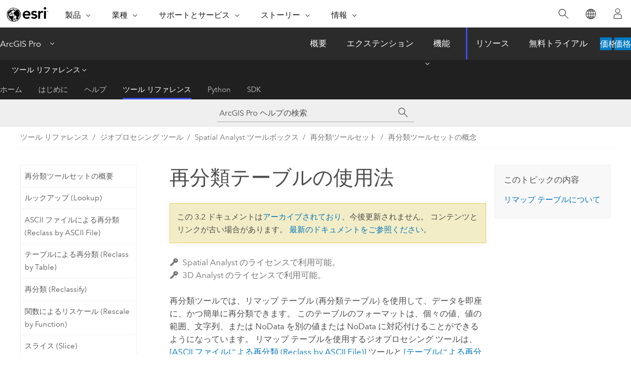

--- FILE ---
content_type: text/html; charset=UTF-8
request_url: https://pro.arcgis.com/ja/pro-app/3.2/tool-reference/spatial-analyst/using-reclassification-tables.htm
body_size: 31612
content:


<!DOCTYPE html>
<!--[if lt IE 7]>  <html class="ie lt-ie9 lt-ie8 lt-ie7 ie6" dir="ltr"> <![endif]-->
<!--[if IE 7]>     <html class="ie lt-ie9 lt-ie8 ie7" dir="ltr"> <![endif]-->
<!--[if IE 8]>     <html class="ie lt-ie9 ie8" dir="ltr"> <![endif]-->
<!--[if IE 9]>     <html class="ie ie9" dir="ltr"> <![endif]-->
<!--[if !IE]><!--> <html dir="ltr" lang="ja"> <!--<![endif]-->
<head>
<meta name="Baiduspider" content="noindex,nofollow">
<meta name="facebot" content="noindex,nofollow">
<meta name="Slurp" content="noindex,nofollow">
<meta name="Applebot" content="noindex,nofollow">
<meta name="Googlebot" content="noindex,nofollow">
<meta name="DuckDuckBot" content="noindex,nofollow">
<meta name="Bingbot" content="noindex,nofollow">
<link rel="canonical" href="https://pro.arcgis.com/ja/pro-app/latest/tool-reference/spatial-analyst/using-reclassification-tables.htm">
    <meta charset="utf-8">
    <title>再分類テーブルの使用法&mdash;ArcGIS Pro | ドキュメント</title>
    <meta content="IE=edge,chrome=1" http-equiv="X-UA-Compatible">

    <script>
      var appOverviewURL = "/content/esri-sites/en-us/arcgis/products/arcgis-pro/overview";
    </script>

    <script>
      var docConfig = {
        locale: 'ja'
        ,localedir: 'ja'
        ,langSelector: ''
        
        ,relativeUrl: false
        

        ,searchformUrl: '/search/'
        ,tertiaryNavIndex: '3'

        
      };
    </script>
	 


    
    <!--[if lt IE 9]>
      <script src="/cdn/js/libs/html5shiv.js" type="text/javascript"></script>
      <script src="/cdn/js/libs/selectivizr-min.js" type="text/javascript"></script>
      <script src="/cdn/js/libs/json2.js" type="text/javascript"></script>
      <script src="/cdn/js/libs/html5shiv-printshiv.js" type="text/javascript" >

    <![endif]-->

     <!--[if lt IE 11]>
    <script>
      $$(document).ready(function(){
        $$(".hideOnIE").hide();
      });
    </script>
    <![endif]-->
	<meta name="viewport" content="width=device-width, user-scalable=no">
	<link href="/assets/img/favicon.ico" rel="shortcut icon" >
	<link href="/assets/css/screen.css" media="screen" rel="stylesheet" type="text/css" />
	<link href="/cdn/calcite/css/documentation.css" media="screen" rel="stylesheet" type="text/css" />
	<link href="/assets/css/print.css" media="print" type="text/css" rel="stylesheet" />

	<!--
	<link href="/assets/css/screen_l10n.css" media="screen" rel="stylesheet" type="text/css" />
	<link href="/assets/css/documentation/base_l10n.css" media="screen" rel="stylesheet" type="text/css" />
	<link href="/assets/css/print_l10n.css" media="print" type="text/css" rel="stylesheet" />
	-->
	<script src="/cdn/js/libs/latest/jquery.latest.min.js" type="text/javascript"></script>
    <script src="/cdn/js/libs/latest/jquery-migrate-latest.min.js" type="text/javascript"></script>
	<script src="/cdn/js/libs/jquery.cookie.js" type="text/javascript"></script>
	<link href="/cdn/css/colorbox.css" media="screen" rel="stylesheet" type="text/css" />
	<link href="/cdn/css/colorbox_l10n.css" media="screen" rel="stylesheet" type="text/css" />
	<script src="/cdn/js/libs/jquery.colorbox-min.js" type="text/javascript"></script>
	<script src="/assets/js/video-init.js" type="text/javascript"></script>
	<script src="/assets/js/sitecfg.js" type="text/javascript"></script>
	
		<script src="/assets/js/signIn.js" type="text/javascript"></script>
	
	

	<!--- Language Picker -->
	<script src="/assets/js/locale/l10NStrings.js" type="text/javascript"></script>
	
		<script src="/assets/js/locale/langSelector.js" type="text/javascript"></script>
	

	<script src="/assets/js/calcite-web.js" type="text/javascript"></script>



  <!--- search MD -->
    <META name="description" content="再分類テーブルを使用して、入力ラスターの値を再分類する方法について説明します。"><META name="last-modified" content="2023-11-17"><META name="product" content="arcgis-pro"><META name="version" content="pro3.2"><META name="search-collection" content="help"><META name="search-category" content="help-general"><META name="subject" content="ANALYSIS"><META name="sub_category" content="ArcGIS Pro"><META name="content_type" content="Tool Reference"><META name="subject_label" content="解析"><META name="sub_category_label" content="ArcGIS Pro"><META name="content_type_label" content="ツール リファレンス"><META name="content-language" content="ja">
    <!--- search MD -->
      
    <!-- Add in Global Nav -->
    <link rel="stylesheet" href="//webapps-cdn.esri.com/CDN/components/global-nav/css/gn.css" />
    <!--<script src="//webapps-cdn.esri.com/CDN/components/global-nav/test_data.js"></script>-->
    <script src="//webapps-cdn.esri.com/CDN/components/global-nav/js/gn.js"></script>
    <!-- End Add in Global Nav -->

</head>

<!--
      pub: GUID-5D1A450E-1858-4716-B713-BFDA97DC14CC=36
      tpc: GUID-09E9E149-E5A2-49C2-B4BF-3F7BE408C578=6
      -->


<!-- variable declaration, if any -->

<body class="claro ja pro esrilocalnav">
  <!-- Secondary nav -->
  <script>
     insertCss(_esriAEMHost+"/etc.clientlibs/esri-sites/components/content/local-navigation/clientlibs.css")
     insertElem("div", "local-navigation", '<nav id="second-nav" navtype="existingNavigation" domain="'+_esriAEMHost+'" path="'+appOverviewURL+'"></nav>' )
  </script>

  
<!-- End of drawer -->

  
  <div class="wrapper">
      <!--googleoff: all-->


      <div id="skip-to-content">
        <!--googleoff: all-->
        <div class="search">
        <div class="esri-search-box">
          <div class="search-component">
            <form id="helpSearchForm">
              <input class="esri-search-textfield leader" name="q" placeholder="ArcGIS Pro ヘルプの検索" autocapitalize="off" autocomplete="off" autocorrect="off" spellcheck="false" aria-label="ArcGIS Pro ヘルプの検索">
  <input type="hidden" name="collection" value="help" />
  <input type="hidden" name="product" value="arcgis-pro" />
  <input type="hidden" name="version" value="pro3.2" />
  <input type="hidden" name="language" value="ja" />
  <button class="esri-search-button-submit" type="submit" aria-label="サーチ"></button>
            </form>
          </div>
        </div>
      </div>
        <!--googleon: all-->
       
        <!-- content goes here -->
        <div class="grid-container ">
          

            
              
  <!--BREADCRUMB-BEG--><div id="bigmac" class="sticky-breadcrumbs trailer-2" data-spy="affix" data-offset-top="180"> </div><!--BREADCRUMB-END-->
  <!--googleoff: all-->
    <div class="column-5 tablet-column-12 trailer-2 ">
      <aside class="js-accordion accordion reference-index" aria-live="polite" role="tablist">
        <div></div>
      </aside>

      <div class="js-sticky scroll-show tablet-hide leader-1 back-to-top" data-top="0" style="top: 0px;">
        <a href="#" class="btn btn-fill btn-clear">トップへ戻る</a>
      </div>
    </div>
  <!--googleon: all-->
  
            
            
            
	
		<div class="column-13  pre-1 content-section">
	
		<header class="trailer-1"><h1>再分類テーブルの使用法</h1></header>

		 
	<!--googleoff: all-->
	
		
				<aside id="main-toc-small" class="js-accordion accordion tablet-show trailer-1">
			      <div class="accordion-section">
			        <h4 class="accordion-title">このトピックの内容</h4>
			        <div class="accordion-content list-plain">
			          <ol class="list-plain pre-0 trailer-0"><li><a href="#GUID-0B274D73-70F3-4B50-AB01-CE2E444AB175">リマップ テーブルについて</a></li></ol>
			        </div>
			      </div>
			     </aside>
		
    
   <!--googleon: all-->


		<main>
			
	
    	<p class="license icon-ui-key text-light trailer-0">Spatial Analyst のライセンスで利用可能。</p><p class="license icon-ui-key text-light ">3D Analyst のライセンスで利用可能。</p>
    


			
<p id="GUID-C3AC45A3-8836-40CF-B24A-A460756A8279">再分類ツールでは、リマップ テーブル (再分類テーブル) を使用して、データを即座に、かつ簡単に再分類できます。 このテーブルのフォーマットは、個々の値、値の範囲、文字列、または NoData を別の値または NoData に対応付けることができるようになっています。 <span class="ph">リマップ テーブルを使用するジオプロセシング ツールは、<span purpose="gptoolref"><a class="xref xref" href="/ja/pro-app/3.2/tool-reference/spatial-analyst/reclass-by-ascii-file.htm">[ASCII ファイルによる再分類 (Reclass by ASCII File)]</a></span> ツールと <span purpose="gptoolref"><a class="xref xref" href="/ja/pro-app/3.2/tool-reference/spatial-analyst/reclass-by-table.htm">[テーブルによる再分類 (Reclass by Table)]</a></span> ツールです。 <span purpose="gptoolref"><a class="xref xref" href="/ja/pro-app/3.2/tool-reference/spatial-analyst/reclassify.htm">[再分類 (Reclassify)]</a></span> ツールを使用する場合は、解析用に再分類テーブルを動的に作成でき、そのテーブルを保存して後で使用することもできます。</span> 以降のセクションでは、これらのリマップ テーブルを作成するときのルールを説明し、再分類ツールでの使用例を示します。</p><section class="section1 padded-anchor" id="GUID-0B274D73-70F3-4B50-AB01-CE2E444AB175" purpose="section1"><h2>リマップ テーブルについて</h2><p id="GUID-4AD6BC56-FCFA-444C-BE9B-9A5342030E27">リマップ テーブルは、ASCII ファイルまたはジオデータベース テーブルです。 ASCII ファイルは、<span purpose="gptoolref">[ASCII ファイルによる再分類 (Reclass by ASCII File)]</span> ツールに必要で、<span purpose="gptoolref">[テーブルによる再分類 (Reclass by Table)]</span> ツールには表形式が必要です。 再分類ファイルは 2 つの部分で構成されます。 最初の部分は再分類する特定のセルの値、2 番目の部分はセルの再分類後の出力値を示します。</p><section class="section2 padded-anchor" id="GUID-FBF33B03-B785-4675-AD8E-07EA9A0AC424" purpose="section2"><h3>ASCII リマップ テーブル</h3><p id="GUID-D3099172-3320-4CCE-9427-31B94FDAD75A">ASCII テーブルを使用すると、再分類後の値を決定するときの柔軟性が向上します。 テーブルはテキスト エディターで作成でき、以降の段落で説明する形式ルールを使用して再分類のパラメーターを指定します。</p><p id="GUID-C45DF8B6-92A8-4108-9A84-D52A684E67C2">ASCII リマップ テーブルの非常に基本的な例では、ラスターの分類に閾値のみを使用します。</p><pre purpose="pre" id="GUID-7AD62B36-2B4A-4AAB-B082-76C447F55FFB">    Value  Symbol
     3     1
     5     2
    10     3
    15     4</pre><ul purpose="ul" id="UL_D46DEDA4ADE145098DF79031BDB16089"><li purpose="li" id="LI_0419A26394154AE0A03D649845D7EFAE">この例では以下のようになっています。<ul purpose="ul" id="UL_1F23EFA911254ED2AD0A581EB7F0F2C5"><li purpose="li" id="GUID-7C7DEF2D-2627-4EAE-97C2-5C20992BEA5D">3 以下の値を持つセルにはシンボル 1 が割り当てられます。</li><li purpose="li" id="LI_EE83922B5DFF4B14AD9BEB2AD6989EE6">3 より大きく 5 以下の値を持つセルにはシンボル 2 が割り当てられます。</li><li purpose="li" id="LI_C4B1E8FAA61D4B87AB8C371DE19848CF">5 より大きく 10 以下の値を持つセルにはシンボル 3 が割り当てられます。</li><li purpose="li" id="LI_70523098D3474F2EA93578C391850FB0">10 より大きく 15 以下の値を持つセルにはシンボル 4 が割り当てられます。</li><li purpose="li" id="LI_BE9271DCEF914FC8A75E5F3FBF420232">15 より大きい値を持つセルには NoData が割り当てられます。</li></ul></li></ul><p id="GUID-17033E6A-6DF3-4A8C-9E24-830C212B00BA">ASCII リマップ テーブルは、オプションのコメント、オプションのキーワード、および必須の割り当てステートメントで構成されます。 各ステートメントは、個別の行に入れる必要があります。 コメントは、追加情報を示すために使用できる説明的なテキストです。 コメントはリマップ テーブルの任意の位置に入れることができますが、その前にシャープ記号 (#) を付ける必要があります。 キーワードは、再分類が実行されるパラメーターを設定します。 割り当てステートメントは、指定した入力セルの値、または値の範囲に出力値を割り当てます。</p><p id="GUID-38904775-083D-4803-8614-049508531CEA">キーワードは、割り当てステートメントを入力するより先に、ファイルの冒頭に配置します。 ただし、コメントは任意の位置に入れることができ、キーワードよりも前にできます。 ルックアップ テーブルに入れることができるオプションのキーワードが 2 つあります。 その 1 つは LOWEST-INPUT で、再分類の対象となるラスター内の最小のセル値を指定します。 LOWEST-INPUT の形式は「lowest-input &lt;値&gt;」で、&lt;値&gt; は再分類の対象となる最小のセル値です。 LOWEST-INPUT は、指定値未満の値を持つセルを除外するときに使用します。 たとえば、1 ～ 20 の範囲のセル値を持つラスターについて LOWEST-INPUT を 5 に設定すると、5 未満の値を持つセルが除外されます。 LOWEST-INPUT を指定しない場合のデフォルト値は入力ラスターの最小値です。</p><p id="GUID-728DC917-9BB2-41E9-8AB5-05AD108DA51D">もう 1 つのオプションのキーワード LOWEST-OUTPUT は、最小の出力値、つまり再分類後の値の開始ポイントを指定します。 このキーワードは、割り当てステートメント (このセクションで後述) が入力値のみを指定する場合に、出力する再分類後の値を自動設定するために使用します。LOWEST-OUTPUT の形式は「lowest-output &lt;値&gt;」で、&lt;値&gt; は出力する再分類後の値の最小値です。 LOWEST-OUTPUT を指定しない場合のデフォルト値は 1 です。</p><p id="GUID-6AAFBC4F-D3C6-4AAA-A34E-F77403D55DEB">割り当てステートメントは、キーワードの後に配置します。 いくつかの方法で形式を指定できます。 割り当てステートメントの一般的な形式は、入力したセル値とその再分類後の値との関係を設定します。</p><pre purpose="pre" id="GUID-63AC2D6C-02AD-460A-9B25-E2A4C4AA296E">    old input cell value : new output reclassified value</pre><p id="GUID-CF043501-019C-4510-90B8-132A2F03A861">入力セル値は、整数または実数のいずれにもできます。ただし、出力の再分類値は整数のみです。</p><p id="GUID-CBA7C8FE-902A-4198-8AB6-71A991031ECA">入力値、および対応する再分類値を指定するには、複数の方法が使用できます。 これらの方法を例で示します。 以降の ASCII リマップ テーブルの説明では、いくつかのリマップ テーブルを示し、入力セル値がテーブルに従ってどのように再分類されるかを説明します。 すべての例で、1 ～ 20 のセル値を持つラスター データセットを使用しています。</p></section><section class="section2 padded-anchor" id="ESRI_SECTION2_502103BFA82C40B2BCF309263C8F78FE" purpose="section2"><h3>例</h3><section class="section3 padded-anchor" id="ESRI_SECTION3_D305245948894C438E734C230923989E" purpose="section3"><h4>入力セル値だけを指定</h4><p id="GUID-45652D15-6233-47A6-8685-9A60795D6F7E">この例で示すリマップ テーブルは、割り当てステートメントが入力セル値のみを持ちます。</p><pre purpose="pre" id="GUID-85020D8E-85C5-48B9-AEF0-C088BD3A5646">    # Example 1
    # Remap table for cell value reclassification.
    LOWEST-INPUT 3
    LOWEST-OUTPUT 2
    5
    6
    7
    15</pre><p id="GUID-1A267FCB-C5B5-4A45-BBAA-6274F32E37C3">入力セル値は、常に昇順にソートする必要があります。</p><p id="GUID-4DA89A4C-3F12-4CA7-9C38-D9B9EF472A4F">INFO リマップ テーブルと同様に、連続する割り当てステートメントは、再分類するセル値の範囲を暗黙的に指定します。 したがって、入力セル値を昇順にソートすることが重要です。 各範囲に対応する出力の再分類値は、LOWEST-OUTPUT に指定された値から自動的に計算されます。 セル値の最初の範囲は、LOWEST-OUTPUT に指定された値に再分類されます。 次の範囲は、LOWEST-OUTPUT の値 + 1 に再分類され、すべての割り当てステートメントが再分類値をとるまで、以降の範囲について同様に 1 ずつ加算されていきます。 指定範囲外にあるセル値は、NoData に再分類されます。</p><p id="GUID-8DF77E60-8DD7-4FB4-B0DF-03C28A190228">以下の表に、この例の再分類のまとめを示します。</p><h4 class="table title"></h4><div class="overflow-auto"><table class="tablexyz lined-rows lined-columns bordered  
            always-wrap
          "><colgroup width="*"></colgroup><colgroup width="*"></colgroup><thead><tr><th colspan="1">入力セル値</th><th colspan="1">出力再分類値</th></tr></thead><tbody class="align-middle"><tr class="align-middle"><td outputclass="" purpose="entry" rowspan="1" colspan="1"><p id="GUID-EDDDD1FF-87F3-40A2-B2E3-C579FFF3D5A5">3 未満</p></td><td outputclass="" purpose="entry" rowspan="1" colspan="1"><p id="GUID-FCB2BACD-AE9C-483F-B79C-E41BDDFAAD6B">NoData</p></td></tr><tr class="align-middle"><td outputclass="" purpose="entry" rowspan="1" colspan="1"><p id="GUID-0D169A07-A113-43B2-97F2-EE4BFA44F8C0">3 ～ 5</p></td><td outputclass="" purpose="entry" rowspan="1" colspan="1"><p id="GUID-CD9994F6-9457-44CA-B1E5-3A1A5FC05906">2 (lowest-output)</p></td></tr><tr class="align-middle"><td outputclass="" purpose="entry" rowspan="1" colspan="1"><p id="GUID-156ADE7F-76AE-4973-BB8A-94DCAB7EE0ED">5 より大きく 6 以下</p></td><td outputclass="" purpose="entry" rowspan="1" colspan="1"><p id="GUID-5F0EF6F4-F9F8-4946-A954-32B17A4B9102">3 (lowest-output + 1)</p></td></tr><tr class="align-middle"><td outputclass="" purpose="entry" rowspan="1" colspan="1"><p id="GUID-2AF33E5D-3237-46A3-AD9F-03312A629376">6 より大きく 7 以下</p></td><td outputclass="" purpose="entry" rowspan="1" colspan="1"><p id="GUID-1840B0E3-DB9C-48AF-91E8-1A935262273A">4 (lowest-output + 2)</p></td></tr><tr class="align-middle"><td outputclass="" purpose="entry" rowspan="1" colspan="1"><p id="GUID-634FB603-D513-4900-8AB1-A6C60B6E9F68">7 より大きく 15 以下</p></td><td outputclass="" purpose="entry" rowspan="1" colspan="1"><p id="GUID-19869904-3736-4BD9-A2A9-7C17366F8717">5 (lowest-output + 3)</p></td></tr><tr class="align-middle"><td outputclass="" purpose="entry" rowspan="1" colspan="1"><p id="GUID-A9D259DB-CDE1-4729-9422-FB2853D5353D">15 より大きい</p></td><td outputclass="" purpose="entry" rowspan="1" colspan="1"><p id="GUID-0997D181-78F4-470E-A3E0-1679EB92224E">NoData</p></td></tr></tbody><caption>再分類のまとめ</caption></table></div><p id="GUID-561EC1FC-88D9-4D1A-B9D8-4F6425B10473">LOWEST-INPUT を指定しない場合、5 以下のセルの値はすべて 2 に再分類されます。 LOWEST-OUTPUT を 2 に指定しない場合、再分類値のデフォルトは 1 になります。</p></section><section class="section3 padded-anchor" id="ESRI_SECTION3_4B58E20F6A034F70A1CEA71FC6FA633B" purpose="section3"><h4>特定の出力値</h4><p id="GUID-2D0F7E59-DE8E-4919-BACC-1864B6403D68">リマップ テーブルにフィールドを追加して、個々の入力値または入力範囲に対する出力値を指定できます。</p><p id="GUID-740079BA-5611-4324-AEDE-47503346B1FD">入力セル値または値の範囲の後にコロン (:) を付け、次に出力の再分類値を指定します。 出力の再分類値を明示的に指定すると、LOWEST-OUTPUT は無視されます。例を以下に挙げます。</p><pre purpose="pre" id="GUID-B82367F7-0524-4EF4-AE75-9DDC1FB57B4E">    # Example 3
    # Remap table for cell value reclassification.
    LOWEST-INPUT 3
    5 : 10
    6 : 16
    7 : 62
    15 : 28</pre><p id="GUID-5BF6EC1D-316F-468D-B326-EBF8B7801148">以下の表に、この再分類のまとめを示します。</p><h4 class="table title"></h4><div class="overflow-auto"><table class="tablexyz lined-rows lined-columns bordered  
            always-wrap
          "><colgroup width="*"></colgroup><colgroup width="*"></colgroup><thead><tr><th colspan="1">入力セル値</th><th colspan="1">出力再分類値</th></tr></thead><tbody class="align-middle"><tr class="align-middle"><td outputclass="" purpose="entry" rowspan="1" colspan="1"><p id="GUID-723CD367-E541-43CD-84B1-0E4A4715CCAD">3 未満</p></td><td outputclass="" purpose="entry" rowspan="1" colspan="1"><p id="GUID-4A673D82-A2A4-4F72-A5B4-62E19E103D9B">NoData</p></td></tr><tr class="align-middle"><td outputclass="" purpose="entry" rowspan="1" colspan="1"><p id="GUID-B729602C-B6B6-4CF4-835A-85C768E0D940">3 ～ 5</p></td><td outputclass="" purpose="entry" rowspan="1" colspan="1"><p id="GUID-A07D7933-09EC-4E1B-A8F5-4FA47254B298">10</p></td></tr><tr class="align-middle"><td outputclass="" purpose="entry" rowspan="1" colspan="1"><p id="GUID-EDFDA3B1-EC75-4405-9DB9-71CCF38FC505">5 より大きく 6 以下</p></td><td outputclass="" purpose="entry" rowspan="1" colspan="1"><p id="GUID-A07CD3CE-B053-42DB-A7BD-5AA26BE6BD67">16</p></td></tr><tr class="align-middle"><td outputclass="" purpose="entry" rowspan="1" colspan="1"><p id="GUID-5A1E3301-B5D8-4EAA-BE61-BAD42E5C9AA2">6 より大きく 7 以下</p></td><td outputclass="" purpose="entry" rowspan="1" colspan="1"><p id="GUID-4E207036-DF5B-45E2-B9FB-3714CDD54F70">62</p></td></tr><tr class="align-middle"><td outputclass="" purpose="entry" rowspan="1" colspan="1"><p id="GUID-5CDCCC1F-46A4-42DB-8B7B-0A8D717B254D">7 より大きく 15 以下</p></td><td outputclass="" purpose="entry" rowspan="1" colspan="1"><p id="GUID-E7230B38-6E6B-47F4-9E06-1433A33A1F8F">28</p></td></tr><tr class="align-middle"><td outputclass="" purpose="entry" rowspan="1" colspan="1"><p id="GUID-E9D06D51-4EF5-4E85-927E-2743B042BF61">15 より大きい</p></td><td outputclass="" purpose="entry" rowspan="1" colspan="1"><p id="GUID-C5825CF1-4CB6-4BD1-82F1-1AFA0F24BB06">NoData</p></td></tr></tbody><caption>再分類のまとめ 3</caption></table></div></section><section class="section3 padded-anchor" id="ESRI_SECTION3_BCD5D17A1F724A55AAF287313ACB79D0" purpose="section3"><h4>明示的な入力範囲</h4><p id="GUID-17F74C5A-1100-44F9-A937-139DB2F55666">同様に、明示的な入力範囲について出力値を指定できます。</p><pre purpose="pre" id="GUID-F4ACA91D-A5DF-4FE8-A59B-4E927E6EBAE9">    # Example 4
    # Remap table for cell value reclassification.
    3 5 : 9
    5 9 : 8
    13 15 : 59</pre><p id="GUID-ECE94407-114B-437B-A422-E591D17BBAAB">以下の表に、この再分類のまとめを示します。</p><h4 class="table title"></h4><div class="overflow-auto"><table class="tablexyz lined-rows lined-columns bordered  
            always-wrap
          "><colgroup width="*"></colgroup><colgroup width="*"></colgroup><thead><tr><th colspan="1">入力セル値</th><th colspan="1">出力再分類値</th></tr></thead><tbody class="align-middle"><tr class="align-middle"><td outputclass="" purpose="entry" rowspan="1" colspan="1"><p id="GUID-3210C7C5-92C5-475F-96C1-211239FAF8D8">3 未満</p></td><td outputclass="" purpose="entry" rowspan="1" colspan="1"><p id="GUID-29F06C43-F20F-41D6-82D9-BDB93B68ADA6">NoData</p></td></tr><tr class="align-middle"><td outputclass="" purpose="entry" rowspan="1" colspan="1"><p id="GUID-059A9D24-4999-4EF2-921F-01602A22D522">3 ～ 5</p></td><td outputclass="" purpose="entry" rowspan="1" colspan="1"><p id="GUID-20425507-4C7C-47B7-BCAF-FE6EC44CBF40">9</p></td></tr><tr class="align-middle"><td outputclass="" purpose="entry" rowspan="1" colspan="1"><p id="GUID-19E73ADE-AF42-4FDC-82D1-F0DDF4467FD8">5 より大きく 9 以下</p></td><td outputclass="" purpose="entry" rowspan="1" colspan="1"><p id="GUID-A6162DE1-451E-4755-947F-F31CB82907DD">8</p></td></tr><tr class="align-middle"><td outputclass="" purpose="entry" rowspan="1" colspan="1"><p id="GUID-AFE383E5-9217-4B57-8821-FAC6C4BD2F63">9 より大きく 13 以下</p></td><td outputclass="" purpose="entry" rowspan="1" colspan="1"><p id="GUID-B15B7FE4-91FF-4A59-9CE2-D2455E4D9806">NoData</p></td></tr><tr class="align-middle"><td outputclass="" purpose="entry" rowspan="1" colspan="1"><p id="GUID-58201150-91AF-45DD-B845-C538CAA68B3A">13 より大きく 15 以下</p></td><td outputclass="" purpose="entry" rowspan="1" colspan="1"><p id="GUID-D7A2232A-AE2F-435A-BED4-F104A563A788">59</p></td></tr><tr class="align-middle"><td outputclass="" purpose="entry" rowspan="1" colspan="1"><p id="GUID-9375D0D0-EC46-4D15-98DC-BBEB0D345DCE">15 より大きい</p></td><td outputclass="" purpose="entry" rowspan="1" colspan="1"><p id="GUID-160964A8-B4C2-4916-A741-F2F48AA69CFA">NoData</p></td></tr></tbody><caption>再分類のまとめ 4</caption></table></div></section><section class="section3 padded-anchor" id="ESRI_SECTION3_8B5A52DAF8594AC89770B77AC823807E" purpose="section3"><h4>無効な例 - 単一入力値と範囲の混在</h4><p id="GUID-4CA46B81-03A2-4C92-9FF9-3C43674FE8C6">前述の例はすべて有効な ASCII リマップ テーブルで、セル値の再分類に使用できます。 4 つの方法はそれぞれ、ASCII リマップ テーブルで使用できる構文を示しています。 4 種類の構文を混在することはできません。 たとえば、単一の入力値を持つ割り当てステートメントの後に、入力範囲を持つ割り当てステートメントを指定すると無効です。</p><p id="GUID-59EF7E48-3D9E-4F60-BFC3-9B15803DD3C0">無効なリマップ テーブルの例を示します。 同一のリマップ テーブルに、単一の入力のセル値と入力範囲を指定することはできません。</p><pre purpose="pre" id="GUID-EBED5092-8772-45B6-ACFA-D321525C172F">    # Invalid remap table for cell value reclassification
    LOWEST-INPUT 3
    LOWEST-OUTPUT 2
    5 
    6 9
    11
    15</pre></section><section class="section3 padded-anchor" id="ESRI_SECTION3_121BD643376A44819E2E31D18DF479CE" purpose="section3"><h4>無効な例 - 指定した出力値の混在</h4><p id="GUID-04CBF99B-D1A8-4927-BC91-F3D51EFFE678">また、リマップ テーブルの一部の割り当てステートメントにのみ、出力の再分類値を指定しても無効です。 出力値を指定する場合は、すべての割り当てステートメントに指定する必要があります。</p><p id="GUID-69A81270-D585-4DFE-BAF4-F61E66DE82C1">無効なリマップ テーブルの例を示します (すべての割り当てステートメントに出力値を指定する必要があります)。</p><pre purpose="pre" id="GUID-6087680A-1501-46DD-9000-1710BC1F11CC">    # Invalid remap table for cell value reclassification
    LOWEST-INPUT 3
    5 : 10
    6
    7 : 62
    15</pre></section></section></section>
<section class="section2 leader-1" purpose="relatedtopics"><h4 class="trailer-0">関連トピック</h4><ul class="pre-0 trailer-2"><li><a class="xref relatedtopic" href="/ja/pro-app/3.2/tool-reference/spatial-analyst/an-overview-of-the-reclass-tools.htm">再分類ツールセットの概要</a></li><li><a class="xref relatedtopic" href="/ja/pro-app/3.2/tool-reference/spatial-analyst/reclass-by-individual-values.htm">個々の値による再分類</a></li><li><a class="xref relatedtopic" href="/ja/pro-app/3.2/tool-reference/spatial-analyst/reclass-by-ranges-of-values.htm">値の範囲による再分類</a></li></ul></section>
			
				<hr>
				<!--googleoff: all-->
				
	
        
		    <p class="feedback right">
		        <a id="afb" class="icon-ui-contact" href="/feedback/" data-langlabel="feedback-on-this-topic" >このトピックへのフィードバック</a>
		    </p>
        
	

				<!--googleon: all-->
			
		</main>
	</div>
	
	<!--googleoff: all-->
	
		
			<div id="main-toc-large" class="column-5">
			    <div class="panel font-size--2 tablet-hide trailer-1">
			      <h5 class="trailer-half">このトピックの内容</h5>
			      <ol class="list-plain pre-0 trailer-0"><li><a href="#GUID-0B274D73-70F3-4B50-AB01-CE2E444AB175">リマップ テーブルについて</a></li></ol>
			    </div>
			    
			    
	  		</div>
		
    
   <!--googleon: all-->




          
        </div>
        <!-- ENDPAGECONTENT -->

      </div>

    </div>  <!-- End of wrapper -->

    <div id="globalfooter"></div>

  <!--googleoff: all-->

  
	<script src="/assets/js/init.js" type="text/javascript"></script>
	<!--<script src="/assets/js/drop-down.js" type="text/javascript"></script>-->
	<script src="/assets/js/search/searchform.js" type="text/javascript"></script>
	<script src="/cdn/js/link-modifier.js" type="text/javascript"></script>
	<script src="/cdn/js/sitewide.js" type="text/javascript"></script>
	<script src="/cdn/js/libs/highlight.pack.js" type="text/javascript"></script>
	<script>hljs.initHighlightingOnLoad();</script>


  
    

  <script src="/cdn/js/affix.js" type="text/javascript"></script>
  <script type="text/javascript">
    $(function () {
          var appendFlg = true;

          $("#bigmac")
          .on("affixed.bs.affix", function (evt) {
            if (appendFlg) {
              $("<a class='crumb' href='#'>再分類テーブルの使用法</a>").insertAfter ($("#bigmac nav a").last());
              appendFlg = false;
            }
          })
          .on ("affix-top.bs.affix", function(evt) {
            if (!appendFlg) {
              $("#bigmac nav a").last().remove();
            }
            appendFlg = true;
          })
    })
  </script>
  
        <script type="text/javascript">
          window.doctoc = {
            pubID: "1499",
            tpcID: "75",
            
            hideToc : false
          }
        </script>

        <script type="text/javascript" src="/ja/pro-app/3.2/tool-reference/main/1518.js" ></script>
        <script type="text/javascript" src="/ja/pro-app/3.2/tool-reference/spatial-analyst/1499.js" ></script>
        <script type="text/javascript" src="/cdn/calcite/js/protoc.js" ></script>

        

  <noscript>
        <p>
            <a href="flisting.htm">flist</a>
        </p>
    </noscript>
    
	<script src="//mtags.arcgis.com/tags-min.js"></script>

  
  
    
    
    <script>
      document.write("<script src='" + _esriAEMHost+"/etc.clientlibs/esri-sites/clientlibs/localNav.js'><\/script>");
    </script>

  </body>
</html>

--- FILE ---
content_type: text/html; charset=UTF-8
request_url: https://pro.arcgis.com/ja/pro-app/latest/tool-reference/spatial-analyst/using-reclassification-tables.htm
body_size: 30817
content:


<!DOCTYPE html>
<!--[if lt IE 7]>  <html class="ie lt-ie9 lt-ie8 lt-ie7 ie6" dir="ltr"> <![endif]-->
<!--[if IE 7]>     <html class="ie lt-ie9 lt-ie8 ie7" dir="ltr"> <![endif]-->
<!--[if IE 8]>     <html class="ie lt-ie9 ie8" dir="ltr"> <![endif]-->
<!--[if IE 9]>     <html class="ie ie9" dir="ltr"> <![endif]-->
<!--[if !IE]><!--> <html dir="ltr" lang="ja"> <!--<![endif]-->
<head>
    <meta charset="utf-8">
    <title>再分類テーブルの使用法&mdash;ArcGIS Pro | ドキュメント</title>
    <meta content="IE=edge,chrome=1" http-equiv="X-UA-Compatible">

    <script>
      var appOverviewURL = "/content/esri-sites/en-us/arcgis/products/arcgis-pro/overview";
    </script>

    <script>
      var docConfig = {
        locale: 'ja'
        ,localedir: 'ja'
        ,langSelector: ''
        
        ,relativeUrl: false
        

        ,searchformUrl: '/search/'
        ,tertiaryNavIndex: '3'

        
      };
    </script>
	 


    
    <!--[if lt IE 9]>
      <script src="/cdn/js/libs/html5shiv.js" type="text/javascript"></script>
      <script src="/cdn/js/libs/selectivizr-min.js" type="text/javascript"></script>
      <script src="/cdn/js/libs/json2.js" type="text/javascript"></script>
      <script src="/cdn/js/libs/html5shiv-printshiv.js" type="text/javascript" >

    <![endif]-->

     <!--[if lt IE 11]>
    <script>
      $$(document).ready(function(){
        $$(".hideOnIE").hide();
      });
    </script>
    <![endif]-->
	<meta name="viewport" content="width=device-width, user-scalable=no">
	<link href="/assets/img/favicon.ico" rel="shortcut icon" >
	<link href="/assets/css/screen.css" media="screen" rel="stylesheet" type="text/css" />
	<link href="/cdn/calcite/css/documentation.css" media="screen" rel="stylesheet" type="text/css" />
	<link href="/assets/css/print.css" media="print" type="text/css" rel="stylesheet" />

	<!--
	<link href="/assets/css/screen_l10n.css" media="screen" rel="stylesheet" type="text/css" />
	<link href="/assets/css/documentation/base_l10n.css" media="screen" rel="stylesheet" type="text/css" />
	<link href="/assets/css/print_l10n.css" media="print" type="text/css" rel="stylesheet" />
	-->
	<script src="/cdn/js/libs/latest/jquery.latest.min.js" type="text/javascript"></script>
    <script src="/cdn/js/libs/latest/jquery-migrate-latest.min.js" type="text/javascript"></script>
	<script src="/cdn/js/libs/jquery.cookie.js" type="text/javascript"></script>
	<link href="/cdn/css/colorbox.css" media="screen" rel="stylesheet" type="text/css" />
	<link href="/cdn/css/colorbox_l10n.css" media="screen" rel="stylesheet" type="text/css" />
	<script src="/cdn/js/libs/jquery.colorbox-min.js" type="text/javascript"></script>
	<script src="/assets/js/video-init.js" type="text/javascript"></script>
	<script src="/assets/js/sitecfg.js" type="text/javascript"></script>
	
		<script src="/assets/js/signIn.js" type="text/javascript"></script>
	
	

	<!--- Language Picker -->
	<script src="/assets/js/locale/l10NStrings.js" type="text/javascript"></script>
	
		<script src="/assets/js/locale/langSelector.js" type="text/javascript"></script>
	

	<script src="/assets/js/calcite-web.js" type="text/javascript"></script>



  <!--- search MD -->
    <META name="description" content="再分類テーブルを使用して、入力ラスターの値を再分類する方法について説明します。"><META name="last-modified" content="2025-11-19"><META name="product" content="arcgis-pro"><META name="version" content="pro3.6"><META name="search-collection" content="help"><META name="search-category" content="help-general"><META name="subject" content="ANALYSIS"><META name="sub_category" content="ArcGIS Pro"><META name="content_type" content="Tool Reference"><META name="subject_label" content="解析"><META name="sub_category_label" content="ArcGIS Pro"><META name="content_type_label" content="ツール リファレンス"><META name="content-language" content="ja">
    <!--- search MD -->
      
    <!-- Add in Global Nav -->
    <link rel="stylesheet" href="//webapps-cdn.esri.com/CDN/components/global-nav/css/gn.css" />
    <!--<script src="//webapps-cdn.esri.com/CDN/components/global-nav/test_data.js"></script>-->
    <script src="//webapps-cdn.esri.com/CDN/components/global-nav/js/gn.js"></script>
    <!-- End Add in Global Nav -->

</head>

<!--
      pub: GUID-5D1A450E-1858-4716-B713-BFDA97DC14CC=44
      tpc: GUID-09E9E149-E5A2-49C2-B4BF-3F7BE408C578=7
      help-ids: []
      -->


<!-- variable declaration, if any -->

<body class="claro ja pro esrilocalnav">
  <!-- Secondary nav -->
  <script>
     insertCss(_esriAEMHost+"/etc.clientlibs/esri-sites/components/content/local-navigation/clientlibs.css")
     insertElem("div", "local-navigation", '<nav id="second-nav" navtype="existingNavigation" domain="'+_esriAEMHost+'" path="'+appOverviewURL+'"></nav>' )
  </script>

  
<!-- End of drawer -->

  
  <div class="wrapper">
      <!--googleoff: all-->


      <div id="skip-to-content">
        <!--googleoff: all-->
        <div class="search">
        <div class="esri-search-box">
          <div class="search-component">
            <form id="helpSearchForm">
              <input class="esri-search-textfield leader" name="q" placeholder="ArcGIS Pro ヘルプの検索" autocapitalize="off" autocomplete="off" autocorrect="off" spellcheck="false" aria-label="ArcGIS Pro ヘルプの検索">
  <input type="hidden" name="collection" value="help" />
  <input type="hidden" name="product" value="arcgis-pro" />
  <input type="hidden" name="version" value="pro3.6" />
  <input type="hidden" name="language" value="ja" />
  <button class="esri-search-button-submit" type="submit" aria-label="サーチ"></button>
            </form>
          </div>
        </div>
      </div>
        <!--googleon: all-->
       
        <!-- content goes here -->
        <div class="grid-container ">
          

            
              
  <!--BREADCRUMB-BEG--><div id="bigmac" class="sticky-breadcrumbs trailer-2" data-spy="affix" data-offset-top="180"> </div><!--BREADCRUMB-END-->
  <!--googleoff: all-->
    <div class="column-5 tablet-column-12 trailer-2 ">
      <aside class="js-accordion accordion reference-index" aria-live="polite" role="tablist">
        <div></div>
      </aside>

      <div class="js-sticky scroll-show tablet-hide leader-1 back-to-top" data-top="0" style="top: 0px;">
        <a href="#" class="btn btn-fill btn-clear">トップへ戻る</a>
      </div>
    </div>
  <!--googleon: all-->
  
            
            
            
	
		<div class="column-13  pre-1 content-section">
	
		<header class="trailer-1"><h1>再分類テーブルの使用法</h1></header>

		 
	<!--googleoff: all-->
	
		
				<aside id="main-toc-small" class="js-accordion accordion tablet-show trailer-1">
			      <div class="accordion-section">
			        <h4 class="accordion-title">このトピックの内容</h4>
			        <div class="accordion-content list-plain">
			          <ol class="list-plain pre-0 trailer-0"><li><a href="#GUID-0B274D73-70F3-4B50-AB01-CE2E444AB175">リマップ テーブルについて</a></li></ol>
			        </div>
			      </div>
			     </aside>
		
    
   <!--googleon: all-->


		<main>
			
	
    	<p class="license icon-ui-key text-light trailer-0">Spatial Analyst のライセンスで利用可能。</p><p class="license icon-ui-key text-light ">3D Analyst のライセンスで利用可能。</p>
    


			
<p id="GUID-C3AC45A3-8836-40CF-B24A-A460756A8279">再分類ツールでは、リマップ テーブル (再分類テーブル) を使用して、データを即座に、かつ簡単に再分類できます。 このテーブルのフォーマットは、個々の値、値の範囲、文字列、または NoData を別の値または NoData に対応付けることができるようになっています。 <span class="ph">リマップ テーブルを使用するジオプロセシング ツールは、<span purpose="gptoolref"><a class="xref xref" href="/ja/pro-app/3.6/tool-reference/spatial-analyst/reclass-by-ascii-file.htm">[ASCII ファイルによる再分類 (Reclass by ASCII File)]</a></span> ツールと <span purpose="gptoolref"><a class="xref xref" href="/ja/pro-app/3.6/tool-reference/spatial-analyst/reclass-by-table.htm">[テーブルによる再分類 (Reclass by Table)]</a></span> ツールです。 <span purpose="gptoolref"><a class="xref xref" href="/ja/pro-app/3.6/tool-reference/spatial-analyst/reclassify.htm">[再分類 (Reclassify)]</a></span> ツールを使用する場合は、解析用に再分類テーブルを動的に作成でき、そのテーブルを保存して後で使用することもできます。</span> 以降のセクションでは、これらのリマップ テーブルを作成するときのルールを説明し、再分類ツールでの使用例を示します。</p><section class="section1 padded-anchor" id="GUID-0B274D73-70F3-4B50-AB01-CE2E444AB175" purpose="section1"><h2>リマップ テーブルについて</h2><p id="GUID-4AD6BC56-FCFA-444C-BE9B-9A5342030E27">リマップ テーブルは、ASCII ファイルまたはジオデータベース テーブルです。 ASCII ファイルは、<span purpose="gptoolref">[ASCII ファイルによる再分類 (Reclass by ASCII File)]</span> ツールに必要で、<span purpose="gptoolref">[テーブルによる再分類 (Reclass by Table)]</span> ツールには表形式が必要です。 再分類ファイルは 2 つの部分で構成されます。 最初の部分は再分類する特定のセルの値、2 番目の部分はセルの再分類後の出力値を示します。</p><section class="section2 padded-anchor" id="GUID-FBF33B03-B785-4675-AD8E-07EA9A0AC424" purpose="section2"><h3>ASCII リマップ テーブル</h3><p id="GUID-D3099172-3320-4CCE-9427-31B94FDAD75A">ASCII テーブルを使用すると、再分類後の値を決定するときの柔軟性が向上します。 テーブルはテキスト エディターで作成でき、以降の段落で説明する形式ルールを使用して再分類のパラメーターを指定します。</p><p id="GUID-C45DF8B6-92A8-4108-9A84-D52A684E67C2">ASCII リマップ テーブルの非常に基本的な例では、ラスターの分類に閾値のみを使用します。</p><pre purpose="pre" id="GUID-7AD62B36-2B4A-4AAB-B082-76C447F55FFB">    Value  Symbol
     3     1
     5     2
    10     3
    15     4</pre><ul purpose="ul" id="UL_D46DEDA4ADE145098DF79031BDB16089"><li purpose="li" id="LI_0419A26394154AE0A03D649845D7EFAE">この例では以下のようになっています。<ul purpose="ul" id="UL_1F23EFA911254ED2AD0A581EB7F0F2C5"><li purpose="li" id="GUID-7C7DEF2D-2627-4EAE-97C2-5C20992BEA5D">3 以下の値を持つセルにはシンボル 1 が割り当てられます。</li><li purpose="li" id="LI_EE83922B5DFF4B14AD9BEB2AD6989EE6">3 より大きく 5 以下の値を持つセルにはシンボル 2 が割り当てられます。</li><li purpose="li" id="LI_C4B1E8FAA61D4B87AB8C371DE19848CF">5 より大きく 10 以下の値を持つセルにはシンボル 3 が割り当てられます。</li><li purpose="li" id="LI_70523098D3474F2EA93578C391850FB0">10 より大きく 15 以下の値を持つセルにはシンボル 4 が割り当てられます。</li><li purpose="li" id="LI_BE9271DCEF914FC8A75E5F3FBF420232">15 より大きい値を持つセルには NoData が割り当てられます。</li></ul></li></ul><p id="GUID-17033E6A-6DF3-4A8C-9E24-830C212B00BA">ASCII リマップ テーブルは、オプションのコメント、オプションのキーワード、および必須の割り当てステートメントで構成されます。 各ステートメントは、個別の行に入れる必要があります。 コメントは、追加情報を示すために使用できる説明的なテキストです。 コメントはリマップ テーブルの任意の位置に入れることができますが、その前にシャープ記号 (#) を付ける必要があります。 キーワードは、再分類が実行されるパラメーターを設定します。 割り当てステートメントは、指定した入力セルの値、または値の範囲に出力値を割り当てます。</p><p id="GUID-38904775-083D-4803-8614-049508531CEA">キーワードは、割り当てステートメントを入力するより先に、ファイルの冒頭に配置します。 ただし、コメントは任意の位置に入れることができ、キーワードよりも前にできます。 ルックアップ テーブルに入れることができるオプションのキーワードが 2 つあります。 その 1 つは LOWEST-INPUT で、再分類の対象となるラスター内の最小のセル値を指定します。 LOWEST-INPUT の形式は「lowest-input &lt;値&gt;」で、&lt;値&gt; は再分類の対象となる最小のセル値です。 LOWEST-INPUT は、指定値未満の値を持つセルを除外するときに使用します。 たとえば、1 ～ 20 の範囲のセル値を持つラスターについて LOWEST-INPUT を 5 に設定すると、5 未満の値を持つセルが除外されます。 LOWEST-INPUT を指定しない場合のデフォルト値は入力ラスターの最小値です。</p><p id="GUID-728DC917-9BB2-41E9-8AB5-05AD108DA51D">もう 1 つのオプションのキーワード LOWEST-OUTPUT は、最小の出力値、つまり再分類後の値の開始ポイントを指定します。 このキーワードは、割り当てステートメント (このセクションで後述) が入力値のみを指定する場合に、出力する再分類後の値を自動設定するために使用します。LOWEST-OUTPUT の形式は「lowest-output &lt;値&gt;」で、&lt;値&gt; は出力する再分類後の値の最小値です。 LOWEST-OUTPUT を指定しない場合のデフォルト値は 1 です。</p><p id="GUID-6AAFBC4F-D3C6-4AAA-A34E-F77403D55DEB">割り当てステートメントは、キーワードの後に配置します。 いくつかの方法で形式を指定できます。 割り当てステートメントの一般的な形式は、入力したセル値とその再分類後の値との関係を設定します。</p><pre purpose="pre" id="GUID-63AC2D6C-02AD-460A-9B25-E2A4C4AA296E">    old input cell value : new output reclassified value</pre><p id="GUID-CF043501-019C-4510-90B8-132A2F03A861">入力セル値は、整数または実数のいずれにもできます。ただし、出力の再分類値は整数のみです。</p><p id="GUID-CBA7C8FE-902A-4198-8AB6-71A991031ECA">入力値、および対応する再分類値を指定するには、複数の方法が使用できます。 これらの方法を例で示します。 以降の ASCII リマップ テーブルの説明では、いくつかのリマップ テーブルを示し、入力セル値がテーブルに従ってどのように再分類されるかを説明します。 すべての例で、1 ～ 20 のセル値を持つラスター データセットを使用しています。</p></section><section class="section2 padded-anchor" id="ESRI_SECTION2_502103BFA82C40B2BCF309263C8F78FE" purpose="section2"><h3>例</h3><section class="section3 padded-anchor" id="ESRI_SECTION3_D305245948894C438E734C230923989E" purpose="section3"><h4>入力セル値だけを指定</h4><p id="GUID-45652D15-6233-47A6-8685-9A60795D6F7E">この例で示すリマップ テーブルは、割り当てステートメントが入力セル値のみを持ちます。</p><pre purpose="pre" id="GUID-85020D8E-85C5-48B9-AEF0-C088BD3A5646">    # Example 1
    # Remap table for cell value reclassification.
    LOWEST-INPUT 3
    LOWEST-OUTPUT 2
    5
    6
    7
    15</pre><p id="GUID-1A267FCB-C5B5-4A45-BBAA-6274F32E37C3">入力セル値は、常に昇順にソートする必要があります。</p><p id="GUID-4DA89A4C-3F12-4CA7-9C38-D9B9EF472A4F">INFO リマップ テーブルと同様に、連続する割り当てステートメントは、再分類するセル値の範囲を暗黙的に指定します。 したがって、入力セル値を昇順にソートすることが重要です。 各範囲に対応する出力の再分類値は、LOWEST-OUTPUT に指定された値から自動的に計算されます。 セル値の最初の範囲は、LOWEST-OUTPUT に指定された値に再分類されます。 次の範囲は、LOWEST-OUTPUT の値 + 1 に再分類され、すべての割り当てステートメントが再分類値をとるまで、以降の範囲について同様に 1 ずつ加算されていきます。 指定範囲外にあるセル値は、NoData に再分類されます。</p><p id="GUID-8DF77E60-8DD7-4FB4-B0DF-03C28A190228">以下の表に、この例の再分類のまとめを示します。</p><h4 class="table title"></h4><div class="overflow-auto"><table class="tablexyz lined-rows lined-columns bordered  
            always-wrap
          "><colgroup width="*"></colgroup><colgroup width="*"></colgroup><thead><tr><th colspan="1">入力セル値</th><th colspan="1">出力再分類値</th></tr></thead><tbody class="align-middle"><tr class="align-middle"><td outputclass="" purpose="entry" rowspan="1" colspan="1"><p id="GUID-EDDDD1FF-87F3-40A2-B2E3-C579FFF3D5A5">3 未満</p></td><td outputclass="" purpose="entry" rowspan="1" colspan="1"><p id="GUID-FCB2BACD-AE9C-483F-B79C-E41BDDFAAD6B">NoData</p></td></tr><tr class="align-middle"><td outputclass="" purpose="entry" rowspan="1" colspan="1"><p id="GUID-0D169A07-A113-43B2-97F2-EE4BFA44F8C0">3 ～ 5</p></td><td outputclass="" purpose="entry" rowspan="1" colspan="1"><p id="GUID-CD9994F6-9457-44CA-B1E5-3A1A5FC05906">2 (lowest-output)</p></td></tr><tr class="align-middle"><td outputclass="" purpose="entry" rowspan="1" colspan="1"><p id="GUID-156ADE7F-76AE-4973-BB8A-94DCAB7EE0ED">5 より大きく 6 以下</p></td><td outputclass="" purpose="entry" rowspan="1" colspan="1"><p id="GUID-5F0EF6F4-F9F8-4946-A954-32B17A4B9102">3 (lowest-output + 1)</p></td></tr><tr class="align-middle"><td outputclass="" purpose="entry" rowspan="1" colspan="1"><p id="GUID-2AF33E5D-3237-46A3-AD9F-03312A629376">6 より大きく 7 以下</p></td><td outputclass="" purpose="entry" rowspan="1" colspan="1"><p id="GUID-1840B0E3-DB9C-48AF-91E8-1A935262273A">4 (lowest-output + 2)</p></td></tr><tr class="align-middle"><td outputclass="" purpose="entry" rowspan="1" colspan="1"><p id="GUID-634FB603-D513-4900-8AB1-A6C60B6E9F68">7 より大きく 15 以下</p></td><td outputclass="" purpose="entry" rowspan="1" colspan="1"><p id="GUID-19869904-3736-4BD9-A2A9-7C17366F8717">5 (lowest-output + 3)</p></td></tr><tr class="align-middle"><td outputclass="" purpose="entry" rowspan="1" colspan="1"><p id="GUID-A9D259DB-CDE1-4729-9422-FB2853D5353D">15 より大きい</p></td><td outputclass="" purpose="entry" rowspan="1" colspan="1"><p id="GUID-0997D181-78F4-470E-A3E0-1679EB92224E">NoData</p></td></tr></tbody><caption>再分類のまとめ</caption></table></div><p id="GUID-561EC1FC-88D9-4D1A-B9D8-4F6425B10473">LOWEST-INPUT を指定しない場合、5 以下のセルの値はすべて 2 に再分類されます。 LOWEST-OUTPUT を 2 に指定しない場合、再分類値のデフォルトは 1 になります。</p></section><section class="section3 padded-anchor" id="ESRI_SECTION3_4B58E20F6A034F70A1CEA71FC6FA633B" purpose="section3"><h4>特定の出力値</h4><p id="GUID-2D0F7E59-DE8E-4919-BACC-1864B6403D68">リマップ テーブルにフィールドを追加して、個々の入力値または入力範囲に対する出力値を指定できます。</p><p id="GUID-740079BA-5611-4324-AEDE-47503346B1FD">入力セル値または値の範囲の後にコロン (:) を付け、次に出力の再分類値を指定します。 出力の再分類値を明示的に指定すると、LOWEST-OUTPUT は無視されます。例を以下に挙げます。</p><pre purpose="pre" id="GUID-B82367F7-0524-4EF4-AE75-9DDC1FB57B4E">    # Example 3
    # Remap table for cell value reclassification.
    LOWEST-INPUT 3
    5 : 10
    6 : 16
    7 : 62
    15 : 28</pre><p id="GUID-5BF6EC1D-316F-468D-B326-EBF8B7801148">以下の表に、この再分類のまとめを示します。</p><h4 class="table title"></h4><div class="overflow-auto"><table class="tablexyz lined-rows lined-columns bordered  
            always-wrap
          "><colgroup width="*"></colgroup><colgroup width="*"></colgroup><thead><tr><th colspan="1">入力セル値</th><th colspan="1">出力再分類値</th></tr></thead><tbody class="align-middle"><tr class="align-middle"><td outputclass="" purpose="entry" rowspan="1" colspan="1"><p id="GUID-723CD367-E541-43CD-84B1-0E4A4715CCAD">3 未満</p></td><td outputclass="" purpose="entry" rowspan="1" colspan="1"><p id="GUID-4A673D82-A2A4-4F72-A5B4-62E19E103D9B">NoData</p></td></tr><tr class="align-middle"><td outputclass="" purpose="entry" rowspan="1" colspan="1"><p id="GUID-B729602C-B6B6-4CF4-835A-85C768E0D940">3 ～ 5</p></td><td outputclass="" purpose="entry" rowspan="1" colspan="1"><p id="GUID-A07D7933-09EC-4E1B-A8F5-4FA47254B298">10</p></td></tr><tr class="align-middle"><td outputclass="" purpose="entry" rowspan="1" colspan="1"><p id="GUID-EDFDA3B1-EC75-4405-9DB9-71CCF38FC505">5 より大きく 6 以下</p></td><td outputclass="" purpose="entry" rowspan="1" colspan="1"><p id="GUID-A07CD3CE-B053-42DB-A7BD-5AA26BE6BD67">16</p></td></tr><tr class="align-middle"><td outputclass="" purpose="entry" rowspan="1" colspan="1"><p id="GUID-5A1E3301-B5D8-4EAA-BE61-BAD42E5C9AA2">6 より大きく 7 以下</p></td><td outputclass="" purpose="entry" rowspan="1" colspan="1"><p id="GUID-4E207036-DF5B-45E2-B9FB-3714CDD54F70">62</p></td></tr><tr class="align-middle"><td outputclass="" purpose="entry" rowspan="1" colspan="1"><p id="GUID-5CDCCC1F-46A4-42DB-8B7B-0A8D717B254D">7 より大きく 15 以下</p></td><td outputclass="" purpose="entry" rowspan="1" colspan="1"><p id="GUID-E7230B38-6E6B-47F4-9E06-1433A33A1F8F">28</p></td></tr><tr class="align-middle"><td outputclass="" purpose="entry" rowspan="1" colspan="1"><p id="GUID-E9D06D51-4EF5-4E85-927E-2743B042BF61">15 より大きい</p></td><td outputclass="" purpose="entry" rowspan="1" colspan="1"><p id="GUID-C5825CF1-4CB6-4BD1-82F1-1AFA0F24BB06">NoData</p></td></tr></tbody><caption>再分類のまとめ 3</caption></table></div></section><section class="section3 padded-anchor" id="ESRI_SECTION3_BCD5D17A1F724A55AAF287313ACB79D0" purpose="section3"><h4>明示的な入力範囲</h4><p id="GUID-17F74C5A-1100-44F9-A937-139DB2F55666">同様に、明示的な入力範囲について出力値を指定できます。</p><pre purpose="pre" id="GUID-F4ACA91D-A5DF-4FE8-A59B-4E927E6EBAE9">    # Example 4
    # Remap table for cell value reclassification.
    3 5 : 9
    5 9 : 8
    13 15 : 59</pre><p id="GUID-ECE94407-114B-437B-A422-E591D17BBAAB">以下の表に、この再分類のまとめを示します。</p><h4 class="table title"></h4><div class="overflow-auto"><table class="tablexyz lined-rows lined-columns bordered  
            always-wrap
          "><colgroup width="*"></colgroup><colgroup width="*"></colgroup><thead><tr><th colspan="1">入力セル値</th><th colspan="1">出力再分類値</th></tr></thead><tbody class="align-middle"><tr class="align-middle"><td outputclass="" purpose="entry" rowspan="1" colspan="1"><p id="GUID-3210C7C5-92C5-475F-96C1-211239FAF8D8">3 未満</p></td><td outputclass="" purpose="entry" rowspan="1" colspan="1"><p id="GUID-29F06C43-F20F-41D6-82D9-BDB93B68ADA6">NoData</p></td></tr><tr class="align-middle"><td outputclass="" purpose="entry" rowspan="1" colspan="1"><p id="GUID-059A9D24-4999-4EF2-921F-01602A22D522">3 ～ 5</p></td><td outputclass="" purpose="entry" rowspan="1" colspan="1"><p id="GUID-20425507-4C7C-47B7-BCAF-FE6EC44CBF40">9</p></td></tr><tr class="align-middle"><td outputclass="" purpose="entry" rowspan="1" colspan="1"><p id="GUID-19E73ADE-AF42-4FDC-82D1-F0DDF4467FD8">5 より大きく 9 以下</p></td><td outputclass="" purpose="entry" rowspan="1" colspan="1"><p id="GUID-A6162DE1-451E-4755-947F-F31CB82907DD">8</p></td></tr><tr class="align-middle"><td outputclass="" purpose="entry" rowspan="1" colspan="1"><p id="GUID-AFE383E5-9217-4B57-8821-FAC6C4BD2F63">9 より大きく 13 以下</p></td><td outputclass="" purpose="entry" rowspan="1" colspan="1"><p id="GUID-B15B7FE4-91FF-4A59-9CE2-D2455E4D9806">NoData</p></td></tr><tr class="align-middle"><td outputclass="" purpose="entry" rowspan="1" colspan="1"><p id="GUID-58201150-91AF-45DD-B845-C538CAA68B3A">13 より大きく 15 以下</p></td><td outputclass="" purpose="entry" rowspan="1" colspan="1"><p id="GUID-D7A2232A-AE2F-435A-BED4-F104A563A788">59</p></td></tr><tr class="align-middle"><td outputclass="" purpose="entry" rowspan="1" colspan="1"><p id="GUID-9375D0D0-EC46-4D15-98DC-BBEB0D345DCE">15 より大きい</p></td><td outputclass="" purpose="entry" rowspan="1" colspan="1"><p id="GUID-160964A8-B4C2-4916-A741-F2F48AA69CFA">NoData</p></td></tr></tbody><caption>再分類のまとめ 4</caption></table></div></section><section class="section3 padded-anchor" id="ESRI_SECTION3_8B5A52DAF8594AC89770B77AC823807E" purpose="section3"><h4>無効な例 - 単一入力値と範囲の混在</h4><p id="GUID-4CA46B81-03A2-4C92-9FF9-3C43674FE8C6">前述の例はすべて有効な ASCII リマップ テーブルで、セル値の再分類に使用できます。 4 つの方法はそれぞれ、ASCII リマップ テーブルで使用できる構文を示しています。 4 種類の構文を混在することはできません。 たとえば、単一の入力値を持つ割り当てステートメントの後に、入力範囲を持つ割り当てステートメントを指定すると無効です。</p><p id="GUID-59EF7E48-3D9E-4F60-BFC3-9B15803DD3C0">無効なリマップ テーブルの例を示します。 同一のリマップ テーブルに、単一の入力のセル値と入力範囲を指定することはできません。</p><pre purpose="pre" id="GUID-EBED5092-8772-45B6-ACFA-D321525C172F">    # Invalid remap table for cell value reclassification
    LOWEST-INPUT 3
    LOWEST-OUTPUT 2
    5 
    6 9
    11
    15</pre></section><section class="section3 padded-anchor" id="ESRI_SECTION3_121BD643376A44819E2E31D18DF479CE" purpose="section3"><h4>無効な例 - 指定した出力値の混在</h4><p id="GUID-04CBF99B-D1A8-4927-BC91-F3D51EFFE678">また、リマップ テーブルの一部の割り当てステートメントにのみ、出力の再分類値を指定しても無効です。 出力値を指定する場合は、すべての割り当てステートメントに指定する必要があります。</p><p id="GUID-69A81270-D585-4DFE-BAF4-F61E66DE82C1">無効なリマップ テーブルの例を示します (すべての割り当てステートメントに出力値を指定する必要があります)。</p><pre purpose="pre" id="GUID-6087680A-1501-46DD-9000-1710BC1F11CC">    # Invalid remap table for cell value reclassification
    LOWEST-INPUT 3
    5 : 10
    6
    7 : 62
    15</pre></section></section></section>
<section class="section2 leader-1" purpose="relatedtopics"><h4 class="trailer-0">関連トピック</h4><ul class="pre-0 trailer-2"><li><a class="xref relatedtopic" href="/ja/pro-app/3.6/tool-reference/spatial-analyst/an-overview-of-the-reclass-tools.htm">再分類ツールセットの概要</a></li><li><a class="xref relatedtopic" href="/ja/pro-app/3.6/tool-reference/spatial-analyst/reclass-by-individual-values.htm">個々の値による再分類</a></li><li><a class="xref relatedtopic" href="/ja/pro-app/3.6/tool-reference/spatial-analyst/reclass-by-ranges-of-values.htm">値の範囲による再分類</a></li></ul></section>
			
				<hr>
				<!--googleoff: all-->
				
	
        
		    <p class="feedback right">
		        <a id="afb" class="icon-ui-contact" href="/feedback/" data-langlabel="feedback-on-this-topic" >このトピックへのフィードバック</a>
		    </p>
        
	

				<!--googleon: all-->
			
		</main>
	</div>
	
	<!--googleoff: all-->
	
		
			<div id="main-toc-large" class="column-5">
			    <div class="panel font-size--2 tablet-hide trailer-1">
			      <h5 class="trailer-half">このトピックの内容</h5>
			      <ol class="list-plain pre-0 trailer-0"><li><a href="#GUID-0B274D73-70F3-4B50-AB01-CE2E444AB175">リマップ テーブルについて</a></li></ol>
			    </div>
			    
			    
	  		</div>
		
    
   <!--googleon: all-->




          
        </div>
        <!-- ENDPAGECONTENT -->

      </div>

    </div>  <!-- End of wrapper -->

    <div id="globalfooter"></div>

  <!--googleoff: all-->

  
	<script src="/assets/js/init.js" type="text/javascript"></script>
	<!--<script src="/assets/js/drop-down.js" type="text/javascript"></script>-->
	<script src="/assets/js/search/searchform.js" type="text/javascript"></script>
	<script src="/cdn/js/link-modifier.js" type="text/javascript"></script>
	<script src="/cdn/js/sitewide.js" type="text/javascript"></script>
	<script src="/cdn/js/libs/highlight.pack.js" type="text/javascript"></script>
	<script>hljs.initHighlightingOnLoad();</script>


  
    

  <script src="/cdn/js/affix.js" type="text/javascript"></script>
  <script type="text/javascript">
    $(function () {
          var appendFlg = true;

          $("#bigmac")
          .on("affixed.bs.affix", function (evt) {
            if (appendFlg) {
              $("<a class='crumb' href='#'>再分類テーブルの使用法</a>").insertAfter ($("#bigmac nav a").last());
              appendFlg = false;
            }
          })
          .on ("affix-top.bs.affix", function(evt) {
            if (!appendFlg) {
              $("#bigmac nav a").last().remove();
            }
            appendFlg = true;
          })
    })
  </script>
  
        <script type="text/javascript">
          window.doctoc = {
            pubID: "1499",
            tpcID: "75",
            
            hideToc : false
          }
        </script>

        <script type="text/javascript" src="/ja/pro-app/3.6/tool-reference/main/1518.js" ></script>
        <script type="text/javascript" src="/ja/pro-app/3.6/tool-reference/spatial-analyst/1499.js" ></script>
        <script type="text/javascript" src="/cdn/calcite/js/protoc.js" ></script>

        

  <noscript>
        <p>
            <a href="flisting.htm">flist</a>
        </p>
    </noscript>
    
	<script src="//mtags.arcgis.com/tags-min.js"></script>

  
  
    
    
    <script>
      document.write("<script src='" + _esriAEMHost+"/etc.clientlibs/esri-sites/clientlibs/localNav.js'><\/script>");
    </script>

  </body>
</html>

--- FILE ---
content_type: application/javascript
request_url: https://pro.arcgis.com/ja/pro-app/3.2/tool-reference/introduction-anatomy/1902.js?_=1769016373624
body_size: 474
content:
;(function (){
          treedata = (window.treedata || {});
          treedata.data["root_1902"]  = {  
              "parent" : "",
              "children" : ["1902_2"]
            },
treedata.data["1902_2"]  = {
            "parent" : "root_1902",
            "label" : "ツール リファレンス ページの構造",
            "url" : "/ja/pro-app/3.2/tool-reference/introduction-anatomy/anatomy-of-a-tool-reference-page.htm"
            
          }
        })()

--- FILE ---
content_type: application/javascript
request_url: https://pro.arcgis.com/ja/pro-app/3.2/tool-reference/main/1518.js
body_size: 19479
content:
;(function (){
          treedata = (window.treedata || {});
          window.treedata.mode = 0;
          window.treedata.mapping = {'1518' : 'pro-app/3.2/tool-reference/main' ,'1902' : 'pro-app/3.2/tool-reference/introduction-anatomy' ,'1489' : 'pro-app/3.2/tool-reference/3d-analyst' ,'2468' : 'pro-app/3.2/tool-reference/intelligence' ,'1484' : 'pro-app/3.2/tool-reference/analysis' ,'2052' : 'pro-app/3.2/tool-reference/aviation' ,'2107' : 'pro-app/3.2/tool-reference/business-analyst' ,'1490' : 'pro-app/3.2/tool-reference/cartography' ,'1491' : 'pro-app/3.2/tool-reference/conversion' ,'2588' : 'pro-app/3.2/tool-reference/crime-analysis' ,'2197' : 'pro-app/3.2/tool-reference/data-interoperability' ,'1493' : 'pro-app/3.2/tool-reference/data-management' ,'1509' : 'pro-app/3.2/tool-reference/data-reviewer' ,'2551' : 'pro-app/3.2/tool-reference/defense' ,'1492' : 'pro-app/3.2/tool-reference/editing' ,'2978' : 'pro-app/3.2/tool-reference/geoai' ,'2428' : 'pro-app/3.2/tool-reference/geoanalytics-desktop' ,'1869' : 'pro-app/3.2/tool-reference/big-data-analytics' ,'1494' : 'pro-app/3.2/tool-reference/geocoding' ,'1495' : 'pro-app/3.2/tool-reference/geostatistical-analyst' ,'2196' : 'pro-app/3.2/tool-reference/image-analyst' ,'2352' : 'pro-app/3.2/tool-reference/indoors' ,'2867' : 'pro-app/3.2/tool-reference/indoor-positioning' ,'1496' : 'pro-app/3.2/tool-reference/linear-referencing' ,'1747' : 'pro-app/3.2/tool-reference/location-referencing' ,'2145' : 'pro-app/3.2/tool-reference/maritime' ,'1498' : 'pro-app/3.2/tool-reference/multidimension' ,'1497' : 'pro-app/3.2/tool-reference/network-analyst' ,'2469' : 'pro-app/3.2/tool-reference/network-diagram' ,'3300' : 'pro-app/3.2/tool-reference/oriented-imagery' ,'2341' : 'pro-app/3.2/tool-reference/parcel' ,'2828' : 'pro-app/3.2/tool-reference/public-transit' ,'1892' : 'pro-app/3.2/tool-reference/raster-analysis' ,'2186' : 'pro-app/3.2/tool-reference/ready-to-use' ,'3233' : 'pro-app/3.2/tool-reference/reality-mapping' ,'1508' : 'pro-app/3.2/tool-reference/server' ,'1535' : 'pro-app/3.2/tool-reference/space-time-pattern-mining' ,'1499' : 'pro-app/3.2/tool-reference/spatial-analyst' ,'1500' : 'pro-app/3.2/tool-reference/spatial-statistics' ,'1920' : 'pro-app/3.2/tool-reference/feature-analysis' ,'2162' : 'pro-app/3.2/tool-reference/territory-design' ,'2055' : 'pro-app/3.2/tool-reference/topographic-production' ,'2497' : 'pro-app/3.2/tool-reference/trace-network' ,'2101' : 'pro-app/3.2/tool-reference/utility-networks' ,'1507' : 'pro-app/3.2/tool-reference/workflow-manager' ,'1404' : 'pro-app/3.2/tool-reference/environment-settings' ,'1521' : 'pro-app/3.2/tool-reference/appendices' };
          treedata.data = {};
          treedata.data["root"]  = {  
              "parent" : "",
              "children" : ["1518_h0"]
            },treedata.data["root_1518"] = treedata.data["root"],
treedata.data["1518_h0"]  = { 
              "parent" : "root",
              "label" : "ツール リファレンス",
              "children" : ["1518_30","1518_h1","1518_h45","1518_h46"]
            }
            ,
treedata.data["1518_30"]  = {
            "parent" : "1518_h0",
            "label" : "ArcGIS Pro ジオプロセシング ツール リファレンス",
            "url" : "/ja/pro-app/3.2/tool-reference/main/arcgis-pro-tool-reference.htm"
            ,"homepage": true
          },
treedata.data["1518_h1"]  = { 
              "parent" : "1518_h0",
              "label" : "ジオプロセシング ツール",
              "children" : [{"graft":true, "linkuri": "1902", "linkurl": "/ja/pro-app/3.2/tool-reference/introduction-anatomy/1902.js", "toc": "None"},"1518_h2","1518_h3","1518_h4","1518_h5","1518_h6","1518_h7","1518_h8","1518_h9","1518_h10","1518_h11","1518_h12","1518_h13","1518_h14","1518_h15","1518_h16","1518_h17","1518_h18","1518_h19","1518_h20","1518_h21","1518_h22","1518_h23","1518_h24","1518_h25","1518_h26","1518_h27","1518_h28","1518_h29","1518_h30","1518_h31","1518_h32","1518_h33","1518_h34","1518_h35","1518_h36","1518_h37","1518_h38","1518_h39","1518_h40","1518_h41","1518_h42","1518_h43","1518_h44"]
            },treedata.data["rootalias_1902"] = treedata.data["1518_h1"]
            ,
treedata.data["1518_h2"]  = { 
              "parent" : "1518_h1",
              "label" : "3D Analyst ツールボックス",
              "linkuri" : "1489",
              "linkurl" : "/ja/pro-app/3.2/tool-reference/3d-analyst/1489.js"
            },
            treedata.data["rootalias_1489"] = treedata.data["1518_h2"],
treedata.data["1518_h3"]  = { 
              "parent" : "1518_h1",
              "label" : "AllSource ツールボックス",
              "linkuri" : "2468",
              "linkurl" : "/ja/pro-app/3.2/tool-reference/intelligence/2468.js"
            },
            treedata.data["rootalias_2468"] = treedata.data["1518_h3"],
treedata.data["1518_h4"]  = { 
              "parent" : "1518_h1",
              "label" : "解析ツールボックス",
              "linkuri" : "1484",
              "linkurl" : "/ja/pro-app/3.2/tool-reference/analysis/1484.js"
            },
            treedata.data["rootalias_1484"] = treedata.data["1518_h4"],
treedata.data["1518_h5"]  = { 
              "parent" : "1518_h1",
              "label" : "Aviation ツールボックス",
              "linkuri" : "2052",
              "linkurl" : "/ja/pro-app/3.2/tool-reference/aviation/2052.js"
            },
            treedata.data["rootalias_2052"] = treedata.data["1518_h5"],
treedata.data["1518_h6"]  = { 
              "parent" : "1518_h1",
              "label" : "Business Analyst ツールボックス",
              "linkuri" : "2107",
              "linkurl" : "/ja/pro-app/3.2/tool-reference/business-analyst/2107.js"
            },
            treedata.data["rootalias_2107"] = treedata.data["1518_h6"],
treedata.data["1518_h7"]  = { 
              "parent" : "1518_h1",
              "label" : "カートグラフィ ツールボックス",
              "linkuri" : "1490",
              "linkurl" : "/ja/pro-app/3.2/tool-reference/cartography/1490.js"
            },
            treedata.data["rootalias_1490"] = treedata.data["1518_h7"],
treedata.data["1518_h8"]  = { 
              "parent" : "1518_h1",
              "label" : "変換ツールボックス",
              "linkuri" : "1491",
              "linkurl" : "/ja/pro-app/3.2/tool-reference/conversion/1491.js"
            },
            treedata.data["rootalias_1491"] = treedata.data["1518_h8"],
treedata.data["1518_h9"]  = { 
              "parent" : "1518_h1",
              "label" : "犯罪分析と安全ツールボックス",
              "linkuri" : "2588",
              "linkurl" : "/ja/pro-app/3.2/tool-reference/crime-analysis/2588.js"
            },
            treedata.data["rootalias_2588"] = treedata.data["1518_h9"],
treedata.data["1518_h10"]  = { 
              "parent" : "1518_h1",
              "label" : "Data Interoperability ツールボックス",
              "linkuri" : "2197",
              "linkurl" : "/ja/pro-app/3.2/tool-reference/data-interoperability/2197.js"
            },
            treedata.data["rootalias_2197"] = treedata.data["1518_h10"],
treedata.data["1518_h11"]  = { 
              "parent" : "1518_h1",
              "label" : "データ管理ツールボックス",
              "linkuri" : "1493",
              "linkurl" : "/ja/pro-app/3.2/tool-reference/data-management/1493.js"
            },
            treedata.data["rootalias_1493"] = treedata.data["1518_h11"],
treedata.data["1518_h12"]  = { 
              "parent" : "1518_h1",
              "label" : "Data Reviewer ツールボックス",
              "linkuri" : "1509",
              "linkurl" : "/ja/pro-app/3.2/tool-reference/data-reviewer/1509.js"
            },
            treedata.data["rootalias_1509"] = treedata.data["1518_h12"],
treedata.data["1518_h13"]  = { 
              "parent" : "1518_h1",
              "label" : "ディフェンス ツールボックス",
              "linkuri" : "2551",
              "linkurl" : "/ja/pro-app/3.2/tool-reference/defense/2551.js"
            },
            treedata.data["rootalias_2551"] = treedata.data["1518_h13"],
treedata.data["1518_h14"]  = { 
              "parent" : "1518_h1",
              "label" : "編集ツールボックス",
              "linkuri" : "1492",
              "linkurl" : "/ja/pro-app/3.2/tool-reference/editing/1492.js"
            },
            treedata.data["rootalias_1492"] = treedata.data["1518_h14"],
treedata.data["1518_h15"]  = { 
              "parent" : "1518_h1",
              "label" : "GeoAI ツールボックス",
              "linkuri" : "2978",
              "linkurl" : "/ja/pro-app/3.2/tool-reference/geoai/2978.js"
            },
            treedata.data["rootalias_2978"] = treedata.data["1518_h15"],
treedata.data["1518_h16"]  = { 
              "parent" : "1518_h1",
              "label" : "GeoAnalytics Desktop ツールボックス",
              "linkuri" : "2428",
              "linkurl" : "/ja/pro-app/3.2/tool-reference/geoanalytics-desktop/2428.js"
            },
            treedata.data["rootalias_2428"] = treedata.data["1518_h16"],
treedata.data["1518_h17"]  = { 
              "parent" : "1518_h1",
              "label" : "GeoAnalytics Server ツールボックス",
              "linkuri" : "1869",
              "linkurl" : "/ja/pro-app/3.2/tool-reference/big-data-analytics/1869.js"
            },
            treedata.data["rootalias_1869"] = treedata.data["1518_h17"],
treedata.data["1518_h18"]  = { 
              "parent" : "1518_h1",
              "label" : "ジオコーディング ツールボックス",
              "linkuri" : "1494",
              "linkurl" : "/ja/pro-app/3.2/tool-reference/geocoding/1494.js"
            },
            treedata.data["rootalias_1494"] = treedata.data["1518_h18"],
treedata.data["1518_h19"]  = { 
              "parent" : "1518_h1",
              "label" : "Geostatistical Analyst ツールボックス",
              "linkuri" : "1495",
              "linkurl" : "/ja/pro-app/3.2/tool-reference/geostatistical-analyst/1495.js"
            },
            treedata.data["rootalias_1495"] = treedata.data["1518_h19"],
treedata.data["1518_h20"]  = { 
              "parent" : "1518_h1",
              "label" : "Image Analyst ツールボックス",
              "linkuri" : "2196",
              "linkurl" : "/ja/pro-app/3.2/tool-reference/image-analyst/2196.js"
            },
            treedata.data["rootalias_2196"] = treedata.data["1518_h20"],
treedata.data["1518_h21"]  = { 
              "parent" : "1518_h1",
              "label" : "Indoors ツールボックス",
              "linkuri" : "2352",
              "linkurl" : "/ja/pro-app/3.2/tool-reference/indoors/2352.js"
            },
            treedata.data["rootalias_2352"] = treedata.data["1518_h21"],
treedata.data["1518_h22"]  = { 
              "parent" : "1518_h1",
              "label" : "Indoor Positioning ツールボックス",
              "linkuri" : "2867",
              "linkurl" : "/ja/pro-app/3.2/tool-reference/indoor-positioning/2867.js"
            },
            treedata.data["rootalias_2867"] = treedata.data["1518_h22"],
treedata.data["1518_h23"]  = { 
              "parent" : "1518_h1",
              "label" : "リニア リファレンス ツールボックス",
              "linkuri" : "1496",
              "linkurl" : "/ja/pro-app/3.2/tool-reference/linear-referencing/1496.js"
            },
            treedata.data["rootalias_1496"] = treedata.data["1518_h23"],
treedata.data["1518_h24"]  = { 
              "parent" : "1518_h1",
              "label" : "Location Referencing ツールボックス",
              "linkuri" : "1747",
              "linkurl" : "/ja/pro-app/3.2/tool-reference/location-referencing/1747.js"
            },
            treedata.data["rootalias_1747"] = treedata.data["1518_h24"],
treedata.data["1518_h25"]  = { 
              "parent" : "1518_h1",
              "label" : "Maritime ツールボックス",
              "linkuri" : "2145",
              "linkurl" : "/ja/pro-app/3.2/tool-reference/maritime/2145.js"
            },
            treedata.data["rootalias_2145"] = treedata.data["1518_h25"],
treedata.data["1518_h26"]  = { 
              "parent" : "1518_h1",
              "label" : "マルチディメンション ツールボックス",
              "linkuri" : "1498",
              "linkurl" : "/ja/pro-app/3.2/tool-reference/multidimension/1498.js"
            },
            treedata.data["rootalias_1498"] = treedata.data["1518_h26"],
treedata.data["1518_h27"]  = { 
              "parent" : "1518_h1",
              "label" : "Network Analyst ツールボックス",
              "linkuri" : "1497",
              "linkurl" : "/ja/pro-app/3.2/tool-reference/network-analyst/1497.js"
            },
            treedata.data["rootalias_1497"] = treedata.data["1518_h27"],
treedata.data["1518_h28"]  = { 
              "parent" : "1518_h1",
              "label" : "ネットワーク ダイアグラム ツールボックス",
              "linkuri" : "2469",
              "linkurl" : "/ja/pro-app/3.2/tool-reference/network-diagram/2469.js"
            },
            treedata.data["rootalias_2469"] = treedata.data["1518_h28"],
treedata.data["1518_h29"]  = { 
              "parent" : "1518_h1",
              "label" : "方向付き画像ツールボックス",
              "linkuri" : "3300",
              "linkurl" : "/ja/pro-app/3.2/tool-reference/oriented-imagery/3300.js"
            },
            treedata.data["rootalias_3300"] = treedata.data["1518_h29"],
treedata.data["1518_h30"]  = { 
              "parent" : "1518_h1",
              "label" : "パーセル ツールボックス",
              "linkuri" : "2341",
              "linkurl" : "/ja/pro-app/3.2/tool-reference/parcel/2341.js"
            },
            treedata.data["rootalias_2341"] = treedata.data["1518_h30"],
treedata.data["1518_h31"]  = { 
              "parent" : "1518_h1",
              "label" : "公共交通機関ツールボックス",
              "linkuri" : "2828",
              "linkurl" : "/ja/pro-app/3.2/tool-reference/public-transit/2828.js"
            },
            treedata.data["rootalias_2828"] = treedata.data["1518_h31"],
treedata.data["1518_h32"]  = { 
              "parent" : "1518_h1",
              "label" : "ラスター解析ツールボックス",
              "linkuri" : "1892",
              "linkurl" : "/ja/pro-app/3.2/tool-reference/raster-analysis/1892.js"
            },
            treedata.data["rootalias_1892"] = treedata.data["1518_h32"],
treedata.data["1518_h33"]  = { 
              "parent" : "1518_h1",
              "label" : "オンライン ツールボックス",
              "linkuri" : "2186",
              "linkurl" : "/ja/pro-app/3.2/tool-reference/ready-to-use/2186.js"
            },
            treedata.data["rootalias_2186"] = treedata.data["1518_h33"],
treedata.data["1518_h34"]  = { 
              "parent" : "1518_h1",
              "label" : "リアリティ マッピング ツールボックス",
              "linkuri" : "3233",
              "linkurl" : "/ja/pro-app/3.2/tool-reference/reality-mapping/3233.js"
            },
            treedata.data["rootalias_3233"] = treedata.data["1518_h34"],
treedata.data["1518_h35"]  = { 
              "parent" : "1518_h1",
              "label" : "サーバー ツールボックス",
              "linkuri" : "1508",
              "linkurl" : "/ja/pro-app/3.2/tool-reference/server/1508.js"
            },
            treedata.data["rootalias_1508"] = treedata.data["1518_h35"],
treedata.data["1518_h36"]  = { 
              "parent" : "1518_h1",
              "label" : "時空間パターン マイニング ツールボックス",
              "linkuri" : "1535",
              "linkurl" : "/ja/pro-app/3.2/tool-reference/space-time-pattern-mining/1535.js"
            },
            treedata.data["rootalias_1535"] = treedata.data["1518_h36"],
treedata.data["1518_h37"]  = { 
              "parent" : "1518_h1",
              "label" : "Spatial Analyst ツールボックス",
              "linkuri" : "1499",
              "linkurl" : "/ja/pro-app/3.2/tool-reference/spatial-analyst/1499.js"
            },
            treedata.data["rootalias_1499"] = treedata.data["1518_h37"],
treedata.data["1518_h38"]  = { 
              "parent" : "1518_h1",
              "label" : "空間統計ツールボックス",
              "linkuri" : "1500",
              "linkurl" : "/ja/pro-app/3.2/tool-reference/spatial-statistics/1500.js"
            },
            treedata.data["rootalias_1500"] = treedata.data["1518_h38"],
treedata.data["1518_h39"]  = { 
              "parent" : "1518_h1",
              "label" : "標準フィーチャ解析ツールボックス",
              "linkuri" : "1920",
              "linkurl" : "/ja/pro-app/3.2/tool-reference/feature-analysis/1920.js"
            },
            treedata.data["rootalias_1920"] = treedata.data["1518_h39"],
treedata.data["1518_h40"]  = { 
              "parent" : "1518_h1",
              "label" : "テリトリー デザイン ツールボックス",
              "linkuri" : "2162",
              "linkurl" : "/ja/pro-app/3.2/tool-reference/territory-design/2162.js"
            },
            treedata.data["rootalias_2162"] = treedata.data["1518_h40"],
treedata.data["1518_h41"]  = { 
              "parent" : "1518_h1",
              "label" : "Topographic Production ツールボックス",
              "linkuri" : "2055",
              "linkurl" : "/ja/pro-app/3.2/tool-reference/topographic-production/2055.js"
            },
            treedata.data["rootalias_2055"] = treedata.data["1518_h41"],
treedata.data["1518_h42"]  = { 
              "parent" : "1518_h1",
              "label" : "トレース ネットワーク ツールボックス",
              "linkuri" : "2497",
              "linkurl" : "/ja/pro-app/3.2/tool-reference/trace-network/2497.js"
            },
            treedata.data["rootalias_2497"] = treedata.data["1518_h42"],
treedata.data["1518_h43"]  = { 
              "parent" : "1518_h1",
              "label" : "ユーティリティ ネットワーク ツールボックス",
              "linkuri" : "2101",
              "linkurl" : "/ja/pro-app/3.2/tool-reference/utility-networks/2101.js"
            },
            treedata.data["rootalias_2101"] = treedata.data["1518_h43"],
treedata.data["1518_h44"]  = { 
              "parent" : "1518_h1",
              "label" : "Workflow Manager ツールボックス",
              "linkuri" : "1507",
              "linkurl" : "/ja/pro-app/3.2/tool-reference/workflow-manager/1507.js"
            },
            treedata.data["rootalias_1507"] = treedata.data["1518_h44"],
treedata.data["1518_h45"]  = { 
              "parent" : "1518_h0",
              "label" : "環境",
              "linkuri" : "1404",
              "linkurl" : "/ja/pro-app/3.2/tool-reference/environment-settings/1404.js"
            },
            treedata.data["rootalias_1404"] = treedata.data["1518_h45"],
treedata.data["1518_h46"]  = { 
              "parent" : "1518_h0",
              "label" : "付録",
              "linkuri" : "1521",
              "linkurl" : "/ja/pro-app/3.2/tool-reference/appendices/1521.js"
            },
            treedata.data["rootalias_1521"] = treedata.data["1518_h46"]
        })()

--- FILE ---
content_type: application/javascript
request_url: https://pro.arcgis.com/ja/pro-app/3.2/tool-reference/spatial-analyst/1499.js
body_size: 115055
content:
;(function (){
          treedata = (window.treedata || {});
          treedata.data["root_1499"]  = {  
              "parent" : "",
              "children" : ["1499_62","1499_225","1499_324","1499_350","1499_360","1499_274","1499_345","1499_h0","1499_h2","1499_h4","1499_h8","1499_h10","1499_h12","1499_h14","1499_h16","1499_h18","1499_h20","1499_h22","1499_h30","1499_h31","1499_h33","1499_h35","1499_h37","1499_h38","1499_h40","1499_h42","1499_h44","1499_h46"]
            },
treedata.data["1499_62"]  = {
            "parent" : "root_1499",
            "label" : "Spatial Analyst ツールボックスの概要",
            "url" : "/ja/pro-app/3.2/tool-reference/spatial-analyst/an-overview-of-the-spatial-analyst-toolbox.htm"
            
          },
treedata.data["1499_225"]  = {
            "parent" : "root_1499",
            "label" : "Spatial Analyst ツールの完全なリスト",
            "url" : "/ja/pro-app/3.2/tool-reference/spatial-analyst/complete-listing-of-spatial-analyst-tools.htm"
            
          },
treedata.data["1499_324"]  = {
            "parent" : "root_1499",
            "label" : "解析環境と Spatial Analyst",
            "url" : "/ja/pro-app/3.2/tool-reference/spatial-analyst/analysis-environments-and-spatial-analyst.htm"
            
          },
treedata.data["1499_350"]  = {
            "parent" : "root_1499",
            "label" : "Spatial Analyst による GPU 処理",
            "url" : "/ja/pro-app/3.2/tool-reference/spatial-analyst/gpu-processing-with-spatial-analyst.htm"
            
          },
treedata.data["1499_360"]  = {
            "parent" : "root_1499",
            "label" : "Spatial Analyst での並列処理",
            "url" : "/ja/pro-app/3.2/tool-reference/spatial-analyst/parallel-processing-with-spatial-analyst.htm"
            
          },
treedata.data["1499_274"]  = {
            "parent" : "root_1499",
            "label" : "Spatial Analyst ツールボックスのライセンス",
            "url" : "/ja/pro-app/3.2/tool-reference/spatial-analyst/spatial-analyst-toolbox-license.htm"
            
          },
treedata.data["1499_345"]  = {
            "parent" : "root_1499",
            "label" : "Spatial Analyst ツールボックスの履歴",
            "url" : "/ja/pro-app/3.2/tool-reference/spatial-analyst/spatial-analyst-toolbox-history-pro.htm"
            
          },
treedata.data["1499_h0"]  = { 
              "parent" : "root_1499",
              "label" : "条件ツールセット",
              "children" : ["1499_217","1499_33","1499_195","1499_226","1499_h1"]
            }
            ,
treedata.data["1499_217"]  = {
            "parent" : "1499_h0",
            "label" : "条件ツールセットの概要",
            "url" : "/ja/pro-app/3.2/tool-reference/spatial-analyst/an-overview-of-the-conditional-tools.htm"
            
          },
treedata.data["1499_33"]  = {
            "parent" : "1499_h0",
            "label" : "Con",
            "url" : "/ja/pro-app/3.2/tool-reference/spatial-analyst/con-.htm"
            
          },
treedata.data["1499_195"]  = {
            "parent" : "1499_h0",
            "label" : "Pick",
            "url" : "/ja/pro-app/3.2/tool-reference/spatial-analyst/pick.htm"
            
          },
treedata.data["1499_226"]  = {
            "parent" : "1499_h0",
            "label" : "Set Null",
            "url" : "/ja/pro-app/3.2/tool-reference/spatial-analyst/set-null.htm"
            
          },
treedata.data["1499_h1"]  = { 
              "parent" : "1499_h0",
              "label" : "条件ツールセットの概念",
              "children" : ["1499_279","1499_130"]
            }
            ,
treedata.data["1499_279"]  = {
            "parent" : "1499_h1",
            "label" : "Con を使用した条件評価",
            "url" : "/ja/pro-app/3.2/tool-reference/spatial-analyst/conditional-evaluation-with-con.htm"
            
          },
treedata.data["1499_130"]  = {
            "parent" : "1499_h1",
            "label" : "Set Null を使用して NoData に値を設定",
            "url" : "/ja/pro-app/3.2/tool-reference/spatial-analyst/setting-cell-values-to-nodata-with-setnull.htm"
            
          },
treedata.data["1499_h2"]  = { 
              "parent" : "root_1499",
              "label" : "密度ツールセット",
              "children" : ["1499_7","1499_406","1499_95","1499_63","1499_319","1499_413","1499_h3"]
            }
            ,
treedata.data["1499_7"]  = {
            "parent" : "1499_h2",
            "label" : "密度ツールセットの概要",
            "url" : "/ja/pro-app/3.2/tool-reference/spatial-analyst/an-overview-of-the-density-tools.htm"
            
          },
treedata.data["1499_406"]  = {
            "parent" : "1499_h2",
            "label" : "カーネル密度比の計算 (Calculate Kernel Density Ratio)",
            "url" : "/ja/pro-app/3.2/tool-reference/spatial-analyst/calculate-kernel-density-ratio.htm"
            
          },
treedata.data["1499_95"]  = {
            "parent" : "1499_h2",
            "label" : "カーネル密度 (Kernel Density)",
            "url" : "/ja/pro-app/3.2/tool-reference/spatial-analyst/kernel-density.htm"
            
          },
treedata.data["1499_63"]  = {
            "parent" : "1499_h2",
            "label" : "線密度 (Line Density)",
            "url" : "/ja/pro-app/3.2/tool-reference/spatial-analyst/line-density.htm"
            
          },
treedata.data["1499_319"]  = {
            "parent" : "1499_h2",
            "label" : "点密度 (Point Density)",
            "url" : "/ja/pro-app/3.2/tool-reference/spatial-analyst/point-density.htm"
            
          },
treedata.data["1499_413"]  = {
            "parent" : "1499_h2",
            "label" : "時空間カーネル密度 (Space Time Kernel Density)",
            "url" : "/ja/pro-app/3.2/tool-reference/spatial-analyst/space-time-kernel-density.htm"
            
          },
treedata.data["1499_h3"]  = { 
              "parent" : "1499_h2",
              "label" : "密度ツールセットの概念",
              "children" : ["1499_100","1499_303","1499_168","1499_247","1499_167"]
            }
            ,
treedata.data["1499_100"]  = {
            "parent" : "1499_h3",
            "label" : "密度解析について",
            "url" : "/ja/pro-app/3.2/tool-reference/spatial-analyst/understanding-density-analysis.htm"
            
          },
treedata.data["1499_303"]  = {
            "parent" : "1499_h3",
            "label" : "点密度、線密度、カーネル密度の違い",
            "url" : "/ja/pro-app/3.2/tool-reference/spatial-analyst/differences-between-point-line-and-kernel-density.htm"
            
          },
treedata.data["1499_168"]  = {
            "parent" : "1499_h3",
            "label" : "カーネル密度の機能",
            "url" : "/ja/pro-app/3.2/tool-reference/spatial-analyst/how-kernel-density-works.htm"
            
          },
treedata.data["1499_247"]  = {
            "parent" : "1499_h3",
            "label" : "線密度の詳細",
            "url" : "/ja/pro-app/3.2/tool-reference/spatial-analyst/how-line-density-works.htm"
            
          },
treedata.data["1499_167"]  = {
            "parent" : "1499_h3",
            "label" : "点密度の詳細",
            "url" : "/ja/pro-app/3.2/tool-reference/spatial-analyst/how-point-density-works.htm"
            
          },
treedata.data["1499_h4"]  = { 
              "parent" : "root_1499",
              "label" : "距離ツールセット",
              "children" : ["1499_266","1499_369","1499_372","1499_408","1499_414","1499_368","1499_370","1499_371","1499_h5","1499_h6"]
            }
            ,
treedata.data["1499_266"]  = {
            "parent" : "1499_h4",
            "label" : "距離ツールセットの概要",
            "url" : "/ja/pro-app/3.2/tool-reference/spatial-analyst/an-overview-of-the-distance-tools.htm"
            
          },
treedata.data["1499_369"]  = {
            "parent" : "1499_h4",
            "label" : "距離累積 (Distance Accumulation)",
            "url" : "/ja/pro-app/3.2/tool-reference/spatial-analyst/distance-accumulation.htm"
            
          },
treedata.data["1499_372"]  = {
            "parent" : "1499_h4",
            "label" : "距離アロケーション (Distance Allocation)",
            "url" : "/ja/pro-app/3.2/tool-reference/spatial-analyst/distance-allocation.htm"
            
          },
treedata.data["1499_408"]  = {
            "parent" : "1499_h4",
            "label" : "最小コスト コリドー (Least Cost Corridor)",
            "url" : "/ja/pro-app/3.2/tool-reference/spatial-analyst/least-cost-corridor.htm"
            
          },
treedata.data["1499_414"]  = {
            "parent" : "1499_h4",
            "label" : "最適コリドー接続 (Optimal Corridor Connections)",
            "url" : "/ja/pro-app/3.2/tool-reference/spatial-analyst/optimal-corridor-connections.htm"
            
          },
treedata.data["1499_368"]  = {
            "parent" : "1499_h4",
            "label" : "最適パス (ライン) (Optimal Path As Line)",
            "url" : "/ja/pro-app/3.2/tool-reference/spatial-analyst/optimal-path-as-line.htm"
            
          },
treedata.data["1499_370"]  = {
            "parent" : "1499_h4",
            "label" : "最適パス (ラスター) (Optimal Path As Raster)",
            "url" : "/ja/pro-app/3.2/tool-reference/spatial-analyst/optimal-path-as-raster.htm"
            
          },
treedata.data["1499_371"]  = {
            "parent" : "1499_h4",
            "label" : "最適領域接続 (Optimal Region Connections)",
            "url" : "/ja/pro-app/3.2/tool-reference/spatial-analyst/optimal-region-connections.htm"
            
          },
treedata.data["1499_h5"]  = { 
              "parent" : "1499_h4",
              "label" : "距離ツールセットの概念",
              "children" : ["1499_394","1499_393","1499_391","1499_389","1499_390","1499_386","1499_392","1499_396","1499_385","1499_387","1499_388","1499_398","1499_397","1499_395","1499_375"]
            }
            ,
treedata.data["1499_394"]  = {
            "parent" : "1499_h5",
            "label" : "距離解析",
            "url" : "/ja/pro-app/3.2/tool-reference/spatial-analyst/distance-analysis.htm"
            
          },
treedata.data["1499_393"]  = {
            "parent" : "1499_h5",
            "label" : "距離累積の仕組み",
            "url" : "/ja/pro-app/3.2/tool-reference/spatial-analyst/how-distance-accumulation-works.htm"
            
          },
treedata.data["1499_391"]  = {
            "parent" : "1499_h5",
            "label" : "直線距離の計算",
            "url" : "/ja/pro-app/3.2/tool-reference/spatial-analyst/calculate-straight-line-distance.htm"
            
          },
treedata.data["1499_389"]  = {
            "parent" : "1499_h5",
            "label" : "距離の計算におけるバリアの考慮",
            "url" : "/ja/pro-app/3.2/tool-reference/spatial-analyst/account-for-barriers-in-distance-calculations.htm"
            
          },
treedata.data["1499_390"]  = {
            "parent" : "1499_h5",
            "label" : "距離の計算におけるサーフェスの考慮",
            "url" : "/ja/pro-app/3.2/tool-reference/spatial-analyst/account-for-surface-in-distance-calculations.htm"
            
          },
treedata.data["1499_386"]  = {
            "parent" : "1499_h5",
            "label" : "コスト サーフェスを使用した到達距離の調整",
            "url" : "/ja/pro-app/3.2/tool-reference/spatial-analyst/adjust-the-encountered-distance-using-a-cost-surface.htm"
            
          },
treedata.data["1499_392"]  = {
            "parent" : "1499_h5",
            "label" : "ソース特性を使用した到達距離の調整",
            "url" : "/ja/pro-app/3.2/tool-reference/spatial-analyst/adjust-the-encountered-distance-using-source-characteristics.htm"
            
          },
treedata.data["1499_396"]  = {
            "parent" : "1499_h5",
            "label" : "鉛直方向ファクターを使用した到達距離の調整",
            "url" : "/ja/pro-app/3.2/tool-reference/spatial-analyst/adjust-the-encountered-distance-using-a-vertical-factor.htm"
            
          },
treedata.data["1499_385"]  = {
            "parent" : "1499_h5",
            "label" : "水平方向ファクターを使用した到達距離の調整",
            "url" : "/ja/pro-app/3.2/tool-reference/spatial-analyst/adjust-the-encountered-distance-using-a-horizontal-factor.htm"
            
          },
treedata.data["1499_387"]  = {
            "parent" : "1499_h5",
            "label" : "領域と最適なネットワークとの接続",
            "url" : "/ja/pro-app/3.2/tool-reference/spatial-analyst/connect-regions-with-the-optimal-network.htm"
            
          },
treedata.data["1499_388"]  = {
            "parent" : "1499_h5",
            "label" : "最適パスを使用した位置の接続",
            "url" : "/ja/pro-app/3.2/tool-reference/spatial-analyst/connect-locations-with-optimal-paths.htm"
            
          },
treedata.data["1499_398"]  = {
            "parent" : "1499_h5",
            "label" : "コリドーによる位置の接続",
            "url" : "/ja/pro-app/3.2/tool-reference/spatial-analyst/connect-locations-with-corridors.htm"
            
          },
treedata.data["1499_397"]  = {
            "parent" : "1499_h5",
            "label" : "測地線距離と平面距離",
            "url" : "/ja/pro-app/3.2/tool-reference/spatial-analyst/geodesic-versus-planar-distance.htm"
            
          },
treedata.data["1499_395"]  = {
            "parent" : "1499_h5",
            "label" : "距離累積アルゴリズム",
            "url" : "/ja/pro-app/3.2/tool-reference/spatial-analyst/distance-accumulation-algorithm.htm"
            
          },
treedata.data["1499_375"]  = {
            "parent" : "1499_h5",
            "label" : "従来の距離ツールから歪みのない距離ツールへの移行",
            "url" : "/ja/pro-app/3.2/tool-reference/spatial-analyst/migrate-from-legacy-distance-tools-to-distortion-free-distance-tools.htm"
            
          },
treedata.data["1499_h6"]  = { 
              "parent" : "1499_h4",
              "label" : "レガシー",
              "children" : ["1499_373","1499_172","1499_267","1499_87","1499_339","1499_211","1499_170","1499_355","1499_318","1499_364","1499_10","1499_166","1499_204","1499_32","1499_136","1499_h7"]
            }
            ,
treedata.data["1499_373"]  = {
            "parent" : "1499_h6",
            "label" : "従来の距離ツールセットの概要",
            "url" : "/ja/pro-app/3.2/tool-reference/spatial-analyst/an-overview-of-the-legacy-distance-tools.htm"
            
          },
treedata.data["1499_172"]  = {
            "parent" : "1499_h6",
            "label" : "コリドー (Corridor)",
            "url" : "/ja/pro-app/3.2/tool-reference/spatial-analyst/corridor.htm"
            
          },
treedata.data["1499_267"]  = {
            "parent" : "1499_h6",
            "label" : "コスト アロケーション (Cost Allocation)",
            "url" : "/ja/pro-app/3.2/tool-reference/spatial-analyst/cost-allocation.htm"
            
          },
treedata.data["1499_87"]  = {
            "parent" : "1499_h6",
            "label" : "コスト バック リンク (Cost Back Link)",
            "url" : "/ja/pro-app/3.2/tool-reference/spatial-analyst/cost-back-link.htm"
            
          },
treedata.data["1499_339"]  = {
            "parent" : "1499_h6",
            "label" : "コスト接続性 (Cost Connectivity)",
            "url" : "/ja/pro-app/3.2/tool-reference/spatial-analyst/cost-connectivity.htm"
            
          },
treedata.data["1499_211"]  = {
            "parent" : "1499_h6",
            "label" : "コスト距離 (Cost Distance)",
            "url" : "/ja/pro-app/3.2/tool-reference/spatial-analyst/cost-distance.htm"
            
          },
treedata.data["1499_170"]  = {
            "parent" : "1499_h6",
            "label" : "コスト パス (Cost Path)",
            "url" : "/ja/pro-app/3.2/tool-reference/spatial-analyst/cost-path.htm"
            
          },
treedata.data["1499_355"]  = {
            "parent" : "1499_h6",
            "label" : "コスト パス (ポリライン) (Cost Path as Polyline)",
            "url" : "/ja/pro-app/3.2/tool-reference/spatial-analyst/cost-path-as-polyline.htm"
            
          },
treedata.data["1499_318"]  = {
            "parent" : "1499_h6",
            "label" : "ユークリッド アロケーション (Euclidean Allocation)",
            "url" : "/ja/pro-app/3.2/tool-reference/spatial-analyst/euclidean-allocation.htm"
            
          },
treedata.data["1499_364"]  = {
            "parent" : "1499_h6",
            "label" : "ユークリッド 逆方向 (Euclidean Back Direction)",
            "url" : "/ja/pro-app/3.2/tool-reference/spatial-analyst/euclidean-back-direction.htm"
            
          },
treedata.data["1499_10"]  = {
            "parent" : "1499_h6",
            "label" : "ユークリッド方向 (Euclidean Direction)",
            "url" : "/ja/pro-app/3.2/tool-reference/spatial-analyst/euclidean-direction.htm"
            
          },
treedata.data["1499_166"]  = {
            "parent" : "1499_h6",
            "label" : "ユークリッド距離 (Euclidean Distance)",
            "url" : "/ja/pro-app/3.2/tool-reference/spatial-analyst/euclidean-distance.htm"
            
          },
treedata.data["1499_204"]  = {
            "parent" : "1499_h6",
            "label" : "パスの距離 (Path Distance)",
            "url" : "/ja/pro-app/3.2/tool-reference/spatial-analyst/path-distance.htm"
            
          },
treedata.data["1499_32"]  = {
            "parent" : "1499_h6",
            "label" : "パスの距離アロケーション (Path Distance)",
            "url" : "/ja/pro-app/3.2/tool-reference/spatial-analyst/path-distance-allocation.htm"
            
          },
treedata.data["1499_136"]  = {
            "parent" : "1499_h6",
            "label" : "パスの距離バック リンク (Path Distance Back Link)",
            "url" : "/ja/pro-app/3.2/tool-reference/spatial-analyst/path-distance-back-link.htm"
            
          },
treedata.data["1499_h7"]  = { 
              "parent" : "1499_h6",
              "label" : "レガシー距離ツールセットの概念",
              "children" : ["1499_16","1499_242","1499_152","1499_340","1499_322","1499_202","1499_410","1499_115","1499_184","1499_307","1499_346"]
            }
            ,
treedata.data["1499_16"]  = {
            "parent" : "1499_h7",
            "label" : "ユークリッド距離解析について",
            "url" : "/ja/pro-app/3.2/tool-reference/spatial-analyst/understanding-euclidean-distance-analysis.htm"
            
          },
treedata.data["1499_242"]  = {
            "parent" : "1499_h7",
            "label" : "コスト距離解析について",
            "url" : "/ja/pro-app/3.2/tool-reference/spatial-analyst/understanding-cost-distance-analysis.htm"
            
          },
treedata.data["1499_152"]  = {
            "parent" : "1499_h7",
            "label" : "コスト距離ツールの仕組み",
            "url" : "/ja/pro-app/3.2/tool-reference/spatial-analyst/how-the-cost-distance-tools-work.htm"
            
          },
treedata.data["1499_340"]  = {
            "parent" : "1499_h7",
            "label" : "コスト接続性 (Cost Connectivity) ツールの詳細",
            "url" : "/ja/pro-app/3.2/tool-reference/spatial-analyst/how-cost-connectivity-works.htm"
            
          },
treedata.data["1499_322"]  = {
            "parent" : "1499_h7",
            "label" : "コスト サーフェス ラスターの作成",
            "url" : "/ja/pro-app/3.2/tool-reference/spatial-analyst/creating-a-cost-surface-raster.htm"
            
          },
treedata.data["1499_202"]  = {
            "parent" : "1499_h7",
            "label" : "最小コスト パスの作成",
            "url" : "/ja/pro-app/3.2/tool-reference/spatial-analyst/creating-the-least-cost-path.htm"
            
          },
treedata.data["1499_410"]  = {
            "parent" : "1499_h7",
            "label" : "コリドーの作成",
            "url" : "/ja/pro-app/3.2/tool-reference/spatial-analyst/creating-a-corridor.htm"
            
          },
treedata.data["1499_115"]  = {
            "parent" : "1499_h7",
            "label" : "パスの距離解析について",
            "url" : "/ja/pro-app/3.2/tool-reference/spatial-analyst/understanding-path-distance-analysis.htm"
            
          },
treedata.data["1499_184"]  = {
            "parent" : "1499_h7",
            "label" : "パスの距離ツールの仕組み",
            "url" : "/ja/pro-app/3.2/tool-reference/spatial-analyst/how-the-path-distance-tools-work.htm"
            
          },
treedata.data["1499_307"]  = {
            "parent" : "1499_h7",
            "label" : "水平方向ファクターと垂直方向ファクターがパス距離に与える影響",
            "url" : "/ja/pro-app/3.2/tool-reference/spatial-analyst/how-the-horizonal-and-vertical-factors-affect-path-distance.htm"
            
          },
treedata.data["1499_346"]  = {
            "parent" : "1499_h7",
            "label" : "ソース特性がコスト距離解析に与える影響",
            "url" : "/ja/pro-app/3.2/tool-reference/spatial-analyst/how-the-source-characteristics-affect-cost-distance-analysis.htm"
            
          },
treedata.data["1499_h8"]  = { 
              "parent" : "root_1499",
              "label" : "抽出ツールセット",
              "children" : ["1499_316","1499_11","1499_56","1499_272","1499_138","1499_73","1499_260","1499_200","1499_127","1499_193","1499_h9"]
            }
            ,
treedata.data["1499_316"]  = {
            "parent" : "1499_h8",
            "label" : "抽出ツールセットの概要",
            "url" : "/ja/pro-app/3.2/tool-reference/spatial-analyst/an-overview-of-the-extraction-tools.htm"
            
          },
treedata.data["1499_11"]  = {
            "parent" : "1499_h8",
            "label" : "属性で抽出 (Extract by Attributes)",
            "url" : "/ja/pro-app/3.2/tool-reference/spatial-analyst/extract-by-attributes.htm"
            
          },
treedata.data["1499_56"]  = {
            "parent" : "1499_h8",
            "label" : "円で抽出 (Extract by Circle)",
            "url" : "/ja/pro-app/3.2/tool-reference/spatial-analyst/extract-by-circle.htm"
            
          },
treedata.data["1499_272"]  = {
            "parent" : "1499_h8",
            "label" : "マスクで抽出 (Extract by Mask)",
            "url" : "/ja/pro-app/3.2/tool-reference/spatial-analyst/extract-by-mask.htm"
            
          },
treedata.data["1499_138"]  = {
            "parent" : "1499_h8",
            "label" : "ポイントで抽出 (Extract by Points)",
            "url" : "/ja/pro-app/3.2/tool-reference/spatial-analyst/extract-by-points.htm"
            
          },
treedata.data["1499_73"]  = {
            "parent" : "1499_h8",
            "label" : "ポリゴンで抽出 (Extract by Polygon)",
            "url" : "/ja/pro-app/3.2/tool-reference/spatial-analyst/extract-by-polygon.htm"
            
          },
treedata.data["1499_260"]  = {
            "parent" : "1499_h8",
            "label" : "長方形で抽出 (Extract by Rectangle)",
            "url" : "/ja/pro-app/3.2/tool-reference/spatial-analyst/extract-by-rectangle.htm"
            
          },
treedata.data["1499_200"]  = {
            "parent" : "1499_h8",
            "label" : "複数の抽出値 → ポイント (Extract Multi Values to Points)",
            "url" : "/ja/pro-app/3.2/tool-reference/spatial-analyst/extract-multi-values-to-points.htm"
            
          },
treedata.data["1499_127"]  = {
            "parent" : "1499_h8",
            "label" : "抽出値 → ポイント (Extract Values to Points)",
            "url" : "/ja/pro-app/3.2/tool-reference/spatial-analyst/extract-values-to-points.htm"
            
          },
treedata.data["1499_193"]  = {
            "parent" : "1499_h8",
            "label" : "サンプル (Sample)",
            "url" : "/ja/pro-app/3.2/tool-reference/spatial-analyst/sample.htm"
            
          },
treedata.data["1499_h9"]  = { 
              "parent" : "1499_h8",
              "label" : "抽出ツールセットの概念",
              "children" : ["1499_178","1499_151","1499_271"]
            }
            ,
treedata.data["1499_178"]  = {
            "parent" : "1499_h9",
            "label" : "属性、形状、位置による抽出",
            "url" : "/ja/pro-app/3.2/tool-reference/spatial-analyst/c-extraction-by-attribute-shape-or-location.htm"
            
          },
treedata.data["1499_151"]  = {
            "parent" : "1499_h9",
            "label" : "セル値をポイント フィーチャに抽出",
            "url" : "/ja/pro-app/3.2/tool-reference/spatial-analyst/c-extracting-cell-values-to-point-features.htm"
            
          },
treedata.data["1499_271"]  = {
            "parent" : "1499_h9",
            "label" : "サンプル (Sample) の機能",
            "url" : "/ja/pro-app/3.2/tool-reference/spatial-analyst/h-how-sample-works.htm"
            
          },
treedata.data["1499_h10"]  = { 
              "parent" : "root_1499",
              "label" : "ジェネラライズ ツールセット",
              "children" : ["1499_160","1499_187","1499_224","1499_143","1499_229","1499_313","1499_27","1499_300","1499_81","1499_h11"]
            }
            ,
treedata.data["1499_160"]  = {
            "parent" : "1499_h10",
            "label" : "ジェネラライズ ツールセットの概要",
            "url" : "/ja/pro-app/3.2/tool-reference/spatial-analyst/an-overview-of-the-generalization-tools.htm"
            
          },
treedata.data["1499_187"]  = {
            "parent" : "1499_h10",
            "label" : "集約 (Aggregate)",
            "url" : "/ja/pro-app/3.2/tool-reference/spatial-analyst/aggregate.htm"
            
          },
treedata.data["1499_224"]  = {
            "parent" : "1499_h10",
            "label" : "境界のスムージング (Boundary Clean)",
            "url" : "/ja/pro-app/3.2/tool-reference/spatial-analyst/boundary-clean.htm"
            
          },
treedata.data["1499_143"]  = {
            "parent" : "1499_h10",
            "label" : "拡張 (Expand)",
            "url" : "/ja/pro-app/3.2/tool-reference/spatial-analyst/expand.htm"
            
          },
treedata.data["1499_229"]  = {
            "parent" : "1499_h10",
            "label" : "大多数フィルター (Majority Filter)",
            "url" : "/ja/pro-app/3.2/tool-reference/spatial-analyst/majority-filter.htm"
            
          },
treedata.data["1499_313"]  = {
            "parent" : "1499_h10",
            "label" : "ニブル (Nibble)",
            "url" : "/ja/pro-app/3.2/tool-reference/spatial-analyst/nibble.htm"
            
          },
treedata.data["1499_27"]  = {
            "parent" : "1499_h10",
            "label" : "リージョン グループ (Region Group)",
            "url" : "/ja/pro-app/3.2/tool-reference/spatial-analyst/region-group.htm"
            
          },
treedata.data["1499_300"]  = {
            "parent" : "1499_h10",
            "label" : "縮小 (Shrink)",
            "url" : "/ja/pro-app/3.2/tool-reference/spatial-analyst/shrink.htm"
            
          },
treedata.data["1499_81"]  = {
            "parent" : "1499_h10",
            "label" : "細線化 (Thin)",
            "url" : "/ja/pro-app/3.2/tool-reference/spatial-analyst/thin.htm"
            
          },
treedata.data["1499_h11"]  = { 
              "parent" : "1499_h10",
              "label" : "ジェネラライズ ツールセットの概念",
              "children" : ["1499_31","1499_97","1499_358","1499_281","1499_49","1499_252","1499_209"]
            }
            ,
treedata.data["1499_31"]  = {
            "parent" : "1499_h11",
            "label" : "ラスターの解像度の変更",
            "url" : "/ja/pro-app/3.2/tool-reference/spatial-analyst/altering-the-resolution.htm"
            
          },
treedata.data["1499_97"]  = {
            "parent" : "1499_h11",
            "label" : "集約 (Aggregate) の仕組み",
            "url" : "/ja/pro-app/3.2/tool-reference/spatial-analyst/how-aggregate-works.htm"
            
          },
treedata.data["1499_358"]  = {
            "parent" : "1499_h11",
            "label" : "ニブル (Nibble) の仕組み",
            "url" : "/ja/pro-app/3.2/tool-reference/spatial-analyst/how-nibble-works.htm"
            
          },
treedata.data["1499_281"]  = {
            "parent" : "1499_h11",
            "label" : "拡張 (Expand) および縮小 (Shrink) の使用によるゾーンのジェネラライズ",
            "url" : "/ja/pro-app/3.2/tool-reference/spatial-analyst/generalizing-zones-with-nibble-shrink-and-expand.htm"
            
          },
treedata.data["1499_49"]  = {
            "parent" : "1499_h11",
            "label" : "境界のスムージング (Boundary Clean) および大多数フィルター (Majority Filter) を使用したゾーン エッジのスムージング",
            "url" : "/ja/pro-app/3.2/tool-reference/spatial-analyst/smoothing-zone-edges-with-boundary-clean-and-majority-filter.htm"
            
          },
treedata.data["1499_252"]  = {
            "parent" : "1499_h11",
            "label" : "リージョン グループ (Region Group) を使用してゾーンを個別に作成",
            "url" : "/ja/pro-app/3.2/tool-reference/spatial-analyst/creating-individual-zones-with-region-group.htm"
            
          },
treedata.data["1499_209"]  = {
            "parent" : "1499_h11",
            "label" : "分類済みラスター画像のジェネラライズ",
            "url" : "/ja/pro-app/3.2/tool-reference/spatial-analyst/generalization-of-classified-raster-imagery.htm"
            
          },
treedata.data["1499_h12"]  = { 
              "parent" : "root_1499",
              "label" : "地下水解析ツールセット",
              "children" : ["1499_89","1499_30","1499_106","1499_219","1499_290","1499_h13"]
            }
            ,
treedata.data["1499_89"]  = {
            "parent" : "1499_h12",
            "label" : "地下水解析ツールセットの概要",
            "url" : "/ja/pro-app/3.2/tool-reference/spatial-analyst/an-overview-of-the-groundwater-tools.htm"
            
          },
treedata.data["1499_30"]  = {
            "parent" : "1499_h12",
            "label" : "ダルシー フロー (Darcy Flow)",
            "url" : "/ja/pro-app/3.2/tool-reference/spatial-analyst/darcy-flow.htm"
            
          },
treedata.data["1499_106"]  = {
            "parent" : "1499_h12",
            "label" : "ダルシー流速 (Darcy Velocity)",
            "url" : "/ja/pro-app/3.2/tool-reference/spatial-analyst/darcy-velocity.htm"
            
          },
treedata.data["1499_219"]  = {
            "parent" : "1499_h12",
            "label" : "粒子追跡 (Particle Track)",
            "url" : "/ja/pro-app/3.2/tool-reference/spatial-analyst/particle-track.htm"
            
          },
treedata.data["1499_290"]  = {
            "parent" : "1499_h12",
            "label" : "多孔質媒体内の分散 (Porous Puff)",
            "url" : "/ja/pro-app/3.2/tool-reference/spatial-analyst/porous-puff.htm"
            
          },
treedata.data["1499_h13"]  = { 
              "parent" : "1499_h12",
              "label" : "地下水解析ツールセットの概念",
              "children" : ["1499_194","1499_116","1499_51","1499_155","1499_196"]
            }
            ,
treedata.data["1499_194"]  = {
            "parent" : "1499_h13",
            "label" : "ダルシー フロー (Darcy Flow) 解析とは",
            "url" : "/ja/pro-app/3.2/tool-reference/spatial-analyst/what-is-darcy-flow-analysis.htm"
            
          },
treedata.data["1499_116"]  = {
            "parent" : "1499_h13",
            "label" : "ダルシー フロー (Darcy Flow) およびダルシー流速 (Darcy Velocity) の仕組み",
            "url" : "/ja/pro-app/3.2/tool-reference/spatial-analyst/how-darcy-flow-and-darcy-velocity-work.htm"
            
          },
treedata.data["1499_51"]  = {
            "parent" : "1499_h13",
            "label" : "粒子追跡 (Particle Track) の仕組み",
            "url" : "/ja/pro-app/3.2/tool-reference/spatial-analyst/how-particle-track-works.htm"
            
          },
treedata.data["1499_155"]  = {
            "parent" : "1499_h13",
            "label" : "多孔質媒体内の分散 (Porous Puff) の仕組み",
            "url" : "/ja/pro-app/3.2/tool-reference/spatial-analyst/how-porous-puff-works.htm"
            
          },
treedata.data["1499_196"]  = {
            "parent" : "1499_h13",
            "label" : "地下水解析のサンプル アプリケーション",
            "url" : "/ja/pro-app/3.2/tool-reference/spatial-analyst/groundwater-analysis-sample-applications.htm"
            
          },
treedata.data["1499_h14"]  = { 
              "parent" : "root_1499",
              "label" : "水文解析ツールセット",
              "children" : ["1499_70","1499_17","1499_401","1499_405","1499_403","1499_199","1499_249","1499_28","1499_354","1499_188","1499_128","1499_190","1499_376","1499_238","1499_231","1499_212","1499_39","1499_h15"]
            }
            ,
treedata.data["1499_70"]  = {
            "parent" : "1499_h14",
            "label" : "水文解析ツールセットの概要",
            "url" : "/ja/pro-app/3.2/tool-reference/spatial-analyst/an-overview-of-the-hydrology-tools.htm"
            
          },
treedata.data["1499_17"]  = {
            "parent" : "1499_h14",
            "label" : "流域ラスターの作成 (Basin)",
            "url" : "/ja/pro-app/3.2/tool-reference/spatial-analyst/basin.htm"
            
          },
treedata.data["1499_401"]  = {
            "parent" : "1499_h14",
            "label" : "連続フローの作成 (Derive Continuous Flow)",
            "url" : "/ja/pro-app/3.2/tool-reference/spatial-analyst/derive-continuous-flow.htm"
            
          },
treedata.data["1499_405"]  = {
            "parent" : "1499_h14",
            "label" : "河川をラインとして生成 (Derive Stream As Line)",
            "url" : "/ja/pro-app/3.2/tool-reference/spatial-analyst/derive-stream-as-line.htm"
            
          },
treedata.data["1499_403"]  = {
            "parent" : "1499_h14",
            "label" : "河川をラスターとして生成 (Derive Stream As Raster)",
            "url" : "/ja/pro-app/3.2/tool-reference/spatial-analyst/derive-stream-as-raster.htm"
            
          },
treedata.data["1499_199"]  = {
            "parent" : "1499_h14",
            "label" : "サーフェスの平滑化 (Fill)",
            "url" : "/ja/pro-app/3.2/tool-reference/spatial-analyst/fill.htm"
            
          },
treedata.data["1499_249"]  = {
            "parent" : "1499_h14",
            "label" : "累積流量ラスターの作成 (Flow Accumulation)",
            "url" : "/ja/pro-app/3.2/tool-reference/spatial-analyst/flow-accumulation.htm"
            
          },
treedata.data["1499_28"]  = {
            "parent" : "1499_h14",
            "label" : "流向ラスターの作成 (Flow Direction)",
            "url" : "/ja/pro-app/3.2/tool-reference/spatial-analyst/flow-direction.htm"
            
          },
treedata.data["1499_354"]  = {
            "parent" : "1499_h14",
            "label" : "流路距離ラスターの作成 (Flow Distance)",
            "url" : "/ja/pro-app/3.2/tool-reference/spatial-analyst/flow-distance.htm"
            
          },
treedata.data["1499_188"]  = {
            "parent" : "1499_h14",
            "label" : "流長ラスターの作成 (Flow Length)",
            "url" : "/ja/pro-app/3.2/tool-reference/spatial-analyst/flow-length.htm"
            
          },
treedata.data["1499_128"]  = {
            "parent" : "1499_h14",
            "label" : "窪地の抽出 (Sink)",
            "url" : "/ja/pro-app/3.2/tool-reference/spatial-analyst/sink.htm"
            
          },
treedata.data["1499_190"]  = {
            "parent" : "1499_h14",
            "label" : "流出点のスナップ (Snap Pour Point)",
            "url" : "/ja/pro-app/3.2/tool-reference/spatial-analyst/snap-pour-point.htm"
            
          },
treedata.data["1499_376"]  = {
            "parent" : "1499_h14",
            "label" : "貯水容量 (Storage Capacity)",
            "url" : "/ja/pro-app/3.2/tool-reference/spatial-analyst/storage-capacity.htm"
            
          },
treedata.data["1499_238"]  = {
            "parent" : "1499_h14",
            "label" : "河川リンク ラスターの作成 (Stream Link)",
            "url" : "/ja/pro-app/3.2/tool-reference/spatial-analyst/stream-link.htm"
            
          },
treedata.data["1499_231"]  = {
            "parent" : "1499_h14",
            "label" : "河川次数ラスターの作成 (Stream Order)",
            "url" : "/ja/pro-app/3.2/tool-reference/spatial-analyst/stream-order.htm"
            
          },
treedata.data["1499_212"]  = {
            "parent" : "1499_h14",
            "label" : "河川ラスターをフィーチャに変換 (Stream to Feature)",
            "url" : "/ja/pro-app/3.2/tool-reference/spatial-analyst/stream-to-feature.htm"
            
          },
treedata.data["1499_39"]  = {
            "parent" : "1499_h14",
            "label" : "集水域ラスターの作成 (Watershed)",
            "url" : "/ja/pro-app/3.2/tool-reference/spatial-analyst/watershed.htm"
            
          },
treedata.data["1499_h15"]  = { 
              "parent" : "1499_h14",
              "label" : "水文解析ツールセットの概念",
              "children" : ["1499_185","1499_145","1499_264","1499_161","1499_210","1499_402","1499_98","1499_157","1499_96","1499_71","1499_88","1499_293","1499_65","1499_35"]
            }
            ,
treedata.data["1499_185"]  = {
            "parent" : "1499_h15",
            "label" : "集水システムについて",
            "url" : "/ja/pro-app/3.2/tool-reference/spatial-analyst/understanding-drainage-systems.htm"
            
          },
treedata.data["1499_145"]  = {
            "parent" : "1499_h15",
            "label" : "デジタル標高モデル (DEM) の調査",
            "url" : "/ja/pro-app/3.2/tool-reference/spatial-analyst/exploring-digital-elevation-models.htm"
            
          },
treedata.data["1499_264"]  = {
            "parent" : "1499_h15",
            "label" : "流出特性の抽出",
            "url" : "/ja/pro-app/3.2/tool-reference/spatial-analyst/deriving-runoff-characteristics.htm"
            
          },
treedata.data["1499_161"]  = {
            "parent" : "1499_h15",
            "label" : "窪地のない DEM の作成",
            "url" : "/ja/pro-app/3.2/tool-reference/spatial-analyst/creating-a-depressionless-dem.htm"
            
          },
treedata.data["1499_210"]  = {
            "parent" : "1499_h15",
            "label" : "河川ネットワークの特定",
            "url" : "/ja/pro-app/3.2/tool-reference/spatial-analyst/identifying-stream-networks.htm"
            
          },
treedata.data["1499_402"]  = {
            "parent" : "1499_h15",
            "label" : "連続フローの作成 (Derive Continuous Flow) の機能",
            "url" : "/ja/pro-app/3.2/tool-reference/spatial-analyst/how-derive-continuous-flow-works.htm"
            
          },
treedata.data["1499_98"]  = {
            "parent" : "1499_h15",
            "label" : "サーフェスの平滑化 (Fill) の詳細",
            "url" : "/ja/pro-app/3.2/tool-reference/spatial-analyst/how-fill-works.htm"
            
          },
treedata.data["1499_157"]  = {
            "parent" : "1499_h15",
            "label" : "累積流量ラスターの作成の詳細",
            "url" : "/ja/pro-app/3.2/tool-reference/spatial-analyst/how-flow-accumulation-works.htm"
            
          },
treedata.data["1499_96"]  = {
            "parent" : "1499_h15",
            "label" : "流向ラスターの作成の詳細",
            "url" : "/ja/pro-app/3.2/tool-reference/spatial-analyst/how-flow-direction-works.htm"
            
          },
treedata.data["1499_71"]  = {
            "parent" : "1499_h15",
            "label" : "窪地の抽出の詳細",
            "url" : "/ja/pro-app/3.2/tool-reference/spatial-analyst/how-sink-works.htm"
            
          },
treedata.data["1499_88"]  = {
            "parent" : "1499_h15",
            "label" : "河川次数ラスターの作成 (Stream Order) の詳細",
            "url" : "/ja/pro-app/3.2/tool-reference/spatial-analyst/how-stream-order-works.htm"
            
          },
treedata.data["1499_293"]  = {
            "parent" : "1499_h15",
            "label" : "河川ラスターをフィーチャに変換の詳細",
            "url" : "/ja/pro-app/3.2/tool-reference/spatial-analyst/how-stream-to-feature-works.htm"
            
          },
treedata.data["1499_65"]  = {
            "parent" : "1499_h15",
            "label" : "集水域ラスターの作成の詳細",
            "url" : "/ja/pro-app/3.2/tool-reference/spatial-analyst/how-watershed-works.htm"
            
          },
treedata.data["1499_35"]  = {
            "parent" : "1499_h15",
            "label" : "水文解析のサンプル アプリケーション",
            "url" : "/ja/pro-app/3.2/tool-reference/spatial-analyst/hydrologic-analysis-sample-applications.htm"
            
          },
treedata.data["1499_h16"]  = { 
              "parent" : "root_1499",
              "label" : "内挿ツールセット",
              "children" : ["1499_102","1499_52","1499_133","1499_198","1499_69","1499_74","1499_21","1499_78","1499_230","1499_h17"]
            }
            ,
treedata.data["1499_102"]  = {
            "parent" : "1499_h16",
            "label" : "内挿ツールセットの概要",
            "url" : "/ja/pro-app/3.2/tool-reference/spatial-analyst/an-overview-of-the-interpolation-tools.htm"
            
          },
treedata.data["1499_52"]  = {
            "parent" : "1499_h16",
            "label" : "IDW",
            "url" : "/ja/pro-app/3.2/tool-reference/spatial-analyst/idw.htm"
            
          },
treedata.data["1499_133"]  = {
            "parent" : "1499_h16",
            "label" : "クリギング (Kriging)",
            "url" : "/ja/pro-app/3.2/tool-reference/spatial-analyst/kriging.htm"
            
          },
treedata.data["1499_198"]  = {
            "parent" : "1499_h16",
            "label" : "Natural Neighbor",
            "url" : "/ja/pro-app/3.2/tool-reference/spatial-analyst/natural-neighbor.htm"
            
          },
treedata.data["1499_69"]  = {
            "parent" : "1499_h16",
            "label" : "スプライン (Spline)",
            "url" : "/ja/pro-app/3.2/tool-reference/spatial-analyst/spline.htm"
            
          },
treedata.data["1499_74"]  = {
            "parent" : "1499_h16",
            "label" : "入力バリア設定を含むスプライン (Spline with Barriers)",
            "url" : "/ja/pro-app/3.2/tool-reference/spatial-analyst/spline-with-barriers.htm"
            
          },
treedata.data["1499_21"]  = {
            "parent" : "1499_h16",
            "label" : "トポ → ラスター (Topo to Raster)",
            "url" : "/ja/pro-app/3.2/tool-reference/spatial-analyst/topo-to-raster.htm"
            
          },
treedata.data["1499_78"]  = {
            "parent" : "1499_h16",
            "label" : "トポ → ラスター (ファイルによる定義) (Topo to Raster by File)",
            "url" : "/ja/pro-app/3.2/tool-reference/spatial-analyst/topo-to-raster-by-file.htm"
            
          },
treedata.data["1499_230"]  = {
            "parent" : "1499_h16",
            "label" : "トレンド (Trend)",
            "url" : "/ja/pro-app/3.2/tool-reference/spatial-analyst/trend.htm"
            
          },
treedata.data["1499_h17"]  = { 
              "parent" : "1499_h16",
              "label" : "内挿ツールセットの概念",
              "children" : ["1499_309","1499_255","1499_85","1499_53","1499_120","1499_54","1499_110","1499_275","1499_189"]
            }
            ,
treedata.data["1499_309"]  = {
            "parent" : "1499_h17",
            "label" : "内挿解析について",
            "url" : "/ja/pro-app/3.2/tool-reference/spatial-analyst/understanding-interpolation-analysis.htm"
            
          },
treedata.data["1499_255"]  = {
            "parent" : "1499_h17",
            "label" : "内挿法の比較",
            "url" : "/ja/pro-app/3.2/tool-reference/spatial-analyst/comparing-interpolation-methods.htm"
            
          },
treedata.data["1499_85"]  = {
            "parent" : "1499_h17",
            "label" : "IDW の仕組み",
            "url" : "/ja/pro-app/3.2/tool-reference/spatial-analyst/how-idw-works.htm"
            
          },
treedata.data["1499_53"]  = {
            "parent" : "1499_h17",
            "label" : "クリギング (Kriging) の仕組み",
            "url" : "/ja/pro-app/3.2/tool-reference/spatial-analyst/how-kriging-works.htm"
            
          },
treedata.data["1499_120"]  = {
            "parent" : "1499_h17",
            "label" : "最近隣内挿法 (Natural Neighbor) の仕組み",
            "url" : "/ja/pro-app/3.2/tool-reference/spatial-analyst/how-natural-neighbor-works.htm"
            
          },
treedata.data["1499_54"]  = {
            "parent" : "1499_h17",
            "label" : "スプライン (Spline) の仕組み",
            "url" : "/ja/pro-app/3.2/tool-reference/spatial-analyst/how-spline-works.htm"
            
          },
treedata.data["1499_110"]  = {
            "parent" : "1499_h17",
            "label" : "入力バリア設定を含むスプライン (Spline with Barriers) の仕組み",
            "url" : "/ja/pro-app/3.2/tool-reference/spatial-analyst/how-spline-with-barriers-works.htm"
            
          },
treedata.data["1499_275"]  = {
            "parent" : "1499_h17",
            "label" : "トポ → ラスター (Topo to Raster) の仕組み",
            "url" : "/ja/pro-app/3.2/tool-reference/spatial-analyst/how-topo-to-raster-works.htm"
            
          },
treedata.data["1499_189"]  = {
            "parent" : "1499_h17",
            "label" : "トレンド (Trend) の仕組み",
            "url" : "/ja/pro-app/3.2/tool-reference/spatial-analyst/how-trend-works.htm"
            
          },
treedata.data["1499_h18"]  = { 
              "parent" : "root_1499",
              "label" : "ローカル ツールセット",
              "children" : ["1499_109","1499_182","1499_9","1499_3","1499_228","1499_223","1499_323","1499_258","1499_24","1499_208","1499_h19"]
            }
            ,
treedata.data["1499_109"]  = {
            "parent" : "1499_h18",
            "label" : "ローカル ツールセットの概要",
            "url" : "/ja/pro-app/3.2/tool-reference/spatial-analyst/an-overview-of-the-local-tools.htm"
            
          },
treedata.data["1499_182"]  = {
            "parent" : "1499_h18",
            "label" : "セル統計 (Cell Statistics)",
            "url" : "/ja/pro-app/3.2/tool-reference/spatial-analyst/cell-statistics.htm"
            
          },
treedata.data["1499_9"]  = {
            "parent" : "1499_h18",
            "label" : "コンバイン (Combine)",
            "url" : "/ja/pro-app/3.2/tool-reference/spatial-analyst/combine.htm"
            
          },
treedata.data["1499_3"]  = {
            "parent" : "1499_h18",
            "label" : "等しい値の頻度 (Equal To Frequency)",
            "url" : "/ja/pro-app/3.2/tool-reference/spatial-analyst/equal-to-frequency.htm"
            
          },
treedata.data["1499_228"]  = {
            "parent" : "1499_h18",
            "label" : "より大きい値の頻度 (Greater Than Frequency)",
            "url" : "/ja/pro-app/3.2/tool-reference/spatial-analyst/greater-than-frequency.htm"
            
          },
treedata.data["1499_223"]  = {
            "parent" : "1499_h18",
            "label" : "最大値の位置 (Highest Position)",
            "url" : "/ja/pro-app/3.2/tool-reference/spatial-analyst/highest-position.htm"
            
          },
treedata.data["1499_323"]  = {
            "parent" : "1499_h18",
            "label" : "より小さい値の頻度 (Less Than Frequency)",
            "url" : "/ja/pro-app/3.2/tool-reference/spatial-analyst/less-than-frequency.htm"
            
          },
treedata.data["1499_258"]  = {
            "parent" : "1499_h18",
            "label" : "最小値の位置 (Lowest Position)",
            "url" : "/ja/pro-app/3.2/tool-reference/spatial-analyst/lowest-position.htm"
            
          },
treedata.data["1499_24"]  = {
            "parent" : "1499_h18",
            "label" : "ポピュラリティ (Popularity)",
            "url" : "/ja/pro-app/3.2/tool-reference/spatial-analyst/popularity.htm"
            
          },
treedata.data["1499_208"]  = {
            "parent" : "1499_h18",
            "label" : "ランク (Rank)",
            "url" : "/ja/pro-app/3.2/tool-reference/spatial-analyst/rank.htm"
            
          },
treedata.data["1499_h19"]  = { 
              "parent" : "1499_h18",
              "label" : "ローカル ツールセットの概念",
              "children" : ["1499_76","1499_121","1499_154","1499_64","1499_268","1499_139"]
            }
            ,
treedata.data["1499_76"]  = {
            "parent" : "1499_h19",
            "label" : "複数のラスターの結合",
            "url" : "/ja/pro-app/3.2/tool-reference/spatial-analyst/combining-multiple-rasters.htm"
            
          },
treedata.data["1499_121"]  = {
            "parent" : "1499_h19",
            "label" : "指定条件を満たす入力リストの発生回数",
            "url" : "/ja/pro-app/3.2/tool-reference/spatial-analyst/the-number-of-occurrences-from-an-input-list-meeting-a-specified-criteria.htm"
            
          },
treedata.data["1499_154"]  = {
            "parent" : "1499_h19",
            "label" : "入力リストで指定条件を満たす値",
            "url" : "/ja/pro-app/3.2/tool-reference/spatial-analyst/the-value-from-an-input-list-meeting-a-specified-criteria.htm"
            
          },
treedata.data["1499_64"]  = {
            "parent" : "1499_h19",
            "label" : "入力リストで指定条件を満たす位置",
            "url" : "/ja/pro-app/3.2/tool-reference/spatial-analyst/the-position-from-an-input-list-meeting-a-specified-criteria.htm"
            
          },
treedata.data["1499_268"]  = {
            "parent" : "1499_h19",
            "label" : "セル統計の機能",
            "url" : "/ja/pro-app/3.2/tool-reference/spatial-analyst/how-cell-statistics-works.htm"
            
          },
treedata.data["1499_139"]  = {
            "parent" : "1499_h19",
            "label" : "ローカル解析のサンプル アプリケーション",
            "url" : "/ja/pro-app/3.2/tool-reference/spatial-analyst/local-analysis-sample-applications.htm"
            
          },
treedata.data["1499_h20"]  = { 
              "parent" : "root_1499",
              "label" : "マップ代数演算ツールセット",
              "children" : ["1499_205","1499_269","1499_h21"]
            }
            ,
treedata.data["1499_205"]  = {
            "parent" : "1499_h20",
            "label" : "マップ代数演算ツールセットの概要",
            "url" : "/ja/pro-app/3.2/tool-reference/spatial-analyst/an-overview-of-the-map-algebra-toolset.htm"
            
          },
treedata.data["1499_269"]  = {
            "parent" : "1499_h20",
            "label" : "ラスター演算 (Raster Calculator)",
            "url" : "/ja/pro-app/3.2/tool-reference/spatial-analyst/raster-calculator.htm"
            
          },
treedata.data["1499_h21"]  = { 
              "parent" : "1499_h20",
              "label" : "マップ代数演算ツールセットの概念",
              "children" : ["1499_186","1499_183"]
            }
            ,
treedata.data["1499_186"]  = {
            "parent" : "1499_h21",
            "label" : "ラスター演算の詳細",
            "url" : "/ja/pro-app/3.2/tool-reference/spatial-analyst/how-raster-calculator-works.htm"
            
          },
treedata.data["1499_183"]  = {
            "parent" : "1499_h21",
            "label" : "ラスター演算 (Raster Calculator) での式の構築",
            "url" : "/ja/pro-app/3.2/tool-reference/spatial-analyst/building-expressions-in-raster-calculator.htm"
            
          },
treedata.data["1499_h22"]  = { 
              "parent" : "root_1499",
              "label" : "演算ツールセット",
              "children" : ["1499_111","1499_h23","1499_h25","1499_h27","1499_107","1499_306","1499_253","1499_215","1499_93","1499_38","1499_20","1499_174","1499_13","1499_287","1499_169","1499_321","1499_15","1499_8","1499_29","1499_285","1499_289","1499_159","1499_283","1499_156","1499_h29"]
            }
            ,
treedata.data["1499_111"]  = {
            "parent" : "1499_h22",
            "label" : "算術演算ツールセットの概要",
            "url" : "/ja/pro-app/3.2/tool-reference/spatial-analyst/an-overview-of-the-math-tools.htm"
            
          },
treedata.data["1499_h23"]  = { 
              "parent" : "1499_h22",
              "label" : "ビット演算",
              "children" : ["1499_34","1499_203","1499_191","1499_317","1499_244","1499_144","1499_259","1499_h24"]
            }
            ,
treedata.data["1499_34"]  = {
            "parent" : "1499_h23",
            "label" : "ビット演算ツールセットの概要",
            "url" : "/ja/pro-app/3.2/tool-reference/spatial-analyst/an-overview-of-the-math-bitwise-tools.htm"
            
          },
treedata.data["1499_203"]  = {
            "parent" : "1499_h23",
            "label" : "Bitwise And",
            "url" : "/ja/pro-app/3.2/tool-reference/spatial-analyst/bitwise-and.htm"
            
          },
treedata.data["1499_191"]  = {
            "parent" : "1499_h23",
            "label" : "Bitwise Left Shift",
            "url" : "/ja/pro-app/3.2/tool-reference/spatial-analyst/bitwise-left-shift.htm"
            
          },
treedata.data["1499_317"]  = {
            "parent" : "1499_h23",
            "label" : "Bitwise Not",
            "url" : "/ja/pro-app/3.2/tool-reference/spatial-analyst/bitwise-not.htm"
            
          },
treedata.data["1499_244"]  = {
            "parent" : "1499_h23",
            "label" : "Bitwise Or",
            "url" : "/ja/pro-app/3.2/tool-reference/spatial-analyst/bitwise-or.htm"
            
          },
treedata.data["1499_144"]  = {
            "parent" : "1499_h23",
            "label" : "Bitwise Right Shift",
            "url" : "/ja/pro-app/3.2/tool-reference/spatial-analyst/bitwise-right-shift.htm"
            
          },
treedata.data["1499_259"]  = {
            "parent" : "1499_h23",
            "label" : "Bitwise XOr",
            "url" : "/ja/pro-app/3.2/tool-reference/spatial-analyst/bitwise-xor.htm"
            
          },
treedata.data["1499_h24"]  = { 
              "parent" : "1499_h23",
              "label" : "ビット演算ツールセットの概念",
              "children" : ["1499_254"]
            }
            ,
treedata.data["1499_254"]  = {
            "parent" : "1499_h24",
            "label" : "ビット演算ツールの詳細",
            "url" : "/ja/pro-app/3.2/tool-reference/spatial-analyst/how-bitwise-math-tools-work.htm"
            
          },
treedata.data["1499_h25"]  = { 
              "parent" : "1499_h22",
              "label" : "論理",
              "children" : ["1499_298","1499_248","1499_312","1499_108","1499_296","1499_288","1499_310","1499_117","1499_118","1499_273","1499_236","1499_235","1499_114","1499_261","1499_92","1499_291","1499_148","1499_221","1499_302","1499_h26"]
            }
            ,
treedata.data["1499_298"]  = {
            "parent" : "1499_h25",
            "label" : "論理演算ツールセットの概要",
            "url" : "/ja/pro-app/3.2/tool-reference/spatial-analyst/an-overview-of-the-math-logical-tools.htm"
            
          },
treedata.data["1499_248"]  = {
            "parent" : "1499_h25",
            "label" : "Boolean And",
            "url" : "/ja/pro-app/3.2/tool-reference/spatial-analyst/boolean-and.htm"
            
          },
treedata.data["1499_312"]  = {
            "parent" : "1499_h25",
            "label" : "Boolean Not",
            "url" : "/ja/pro-app/3.2/tool-reference/spatial-analyst/boolean-not.htm"
            
          },
treedata.data["1499_108"]  = {
            "parent" : "1499_h25",
            "label" : "Boolean Or",
            "url" : "/ja/pro-app/3.2/tool-reference/spatial-analyst/boolean-or.htm"
            
          },
treedata.data["1499_296"]  = {
            "parent" : "1499_h25",
            "label" : "Boolean XOr",
            "url" : "/ja/pro-app/3.2/tool-reference/spatial-analyst/boolean-xor.htm"
            
          },
treedata.data["1499_288"]  = {
            "parent" : "1499_h25",
            "label" : "Combinatorial And",
            "url" : "/ja/pro-app/3.2/tool-reference/spatial-analyst/combinatorial-and.htm"
            
          },
treedata.data["1499_310"]  = {
            "parent" : "1499_h25",
            "label" : "Combinatorial Or",
            "url" : "/ja/pro-app/3.2/tool-reference/spatial-analyst/combinatorial-or.htm"
            
          },
treedata.data["1499_117"]  = {
            "parent" : "1499_h25",
            "label" : "Combinatorial XOr",
            "url" : "/ja/pro-app/3.2/tool-reference/spatial-analyst/combinatorial-xor.htm"
            
          },
treedata.data["1499_118"]  = {
            "parent" : "1499_h25",
            "label" : "Diff",
            "url" : "/ja/pro-app/3.2/tool-reference/spatial-analyst/diff.htm"
            
          },
treedata.data["1499_273"]  = {
            "parent" : "1499_h25",
            "label" : "Equal To",
            "url" : "/ja/pro-app/3.2/tool-reference/spatial-analyst/equal-to.htm"
            
          },
treedata.data["1499_236"]  = {
            "parent" : "1499_h25",
            "label" : "Greater Than",
            "url" : "/ja/pro-app/3.2/tool-reference/spatial-analyst/greater-than.htm"
            
          },
treedata.data["1499_235"]  = {
            "parent" : "1499_h25",
            "label" : "Greater Than Equal",
            "url" : "/ja/pro-app/3.2/tool-reference/spatial-analyst/greater-than-equal.htm"
            
          },
treedata.data["1499_114"]  = {
            "parent" : "1499_h25",
            "label" : "InList",
            "url" : "/ja/pro-app/3.2/tool-reference/spatial-analyst/inlist.htm"
            
          },
treedata.data["1499_261"]  = {
            "parent" : "1499_h25",
            "label" : "Is Null",
            "url" : "/ja/pro-app/3.2/tool-reference/spatial-analyst/is-null.htm"
            
          },
treedata.data["1499_92"]  = {
            "parent" : "1499_h25",
            "label" : "Less Than",
            "url" : "/ja/pro-app/3.2/tool-reference/spatial-analyst/less-than.htm"
            
          },
treedata.data["1499_291"]  = {
            "parent" : "1499_h25",
            "label" : "Less Than Equal",
            "url" : "/ja/pro-app/3.2/tool-reference/spatial-analyst/less-than-equal.htm"
            
          },
treedata.data["1499_148"]  = {
            "parent" : "1499_h25",
            "label" : "Not Equal",
            "url" : "/ja/pro-app/3.2/tool-reference/spatial-analyst/not-equal.htm"
            
          },
treedata.data["1499_221"]  = {
            "parent" : "1499_h25",
            "label" : "Over",
            "url" : "/ja/pro-app/3.2/tool-reference/spatial-analyst/over.htm"
            
          },
treedata.data["1499_302"]  = {
            "parent" : "1499_h25",
            "label" : "Test",
            "url" : "/ja/pro-app/3.2/tool-reference/spatial-analyst/test.htm"
            
          },
treedata.data["1499_h26"]  = { 
              "parent" : "1499_h25",
              "label" : "論理演算ツールセットの概念",
              "children" : ["1499_149","1499_218","1499_263","1499_192"]
            }
            ,
treedata.data["1499_149"]  = {
            "parent" : "1499_h26",
            "label" : "ブール演算ツールの詳細",
            "url" : "/ja/pro-app/3.2/tool-reference/spatial-analyst/h-how-boolean-math-tools-work.htm"
            
          },
treedata.data["1499_218"]  = {
            "parent" : "1499_h26",
            "label" : "結合演算ツールの詳細",
            "url" : "/ja/pro-app/3.2/tool-reference/spatial-analyst/h-how-combinatorial-math-tools-work.htm"
            
          },
treedata.data["1499_263"]  = {
            "parent" : "1499_h26",
            "label" : "関係演算ツールの詳細",
            "url" : "/ja/pro-app/3.2/tool-reference/spatial-analyst/h-how-the-relational-math-tools-work.htm"
            
          },
treedata.data["1499_192"]  = {
            "parent" : "1499_h26",
            "label" : "NoData 値 セルの値を変更する方法",
            "url" : "/ja/pro-app/3.2/tool-reference/spatial-analyst/h-changing-nodata-cells-to-a-value.htm"
            
          },
treedata.data["1499_h27"]  = { 
              "parent" : "1499_h22",
              "label" : "三角関数演算",
              "children" : ["1499_153","1499_94","1499_277","1499_241","1499_72","1499_132","1499_220","1499_311","1499_55","1499_146","1499_119","1499_278","1499_104","1499_304","1499_h28"]
            }
            ,
treedata.data["1499_153"]  = {
            "parent" : "1499_h27",
            "label" : "三角関数ツールセットの概要",
            "url" : "/ja/pro-app/3.2/tool-reference/spatial-analyst/an-overview-of-the-math-trigonometric-tools.htm"
            
          },
treedata.data["1499_94"]  = {
            "parent" : "1499_h27",
            "label" : "ACos",
            "url" : "/ja/pro-app/3.2/tool-reference/spatial-analyst/acos.htm"
            
          },
treedata.data["1499_277"]  = {
            "parent" : "1499_h27",
            "label" : "ACosH",
            "url" : "/ja/pro-app/3.2/tool-reference/spatial-analyst/acosh.htm"
            
          },
treedata.data["1499_241"]  = {
            "parent" : "1499_h27",
            "label" : "ASin",
            "url" : "/ja/pro-app/3.2/tool-reference/spatial-analyst/asin.htm"
            
          },
treedata.data["1499_72"]  = {
            "parent" : "1499_h27",
            "label" : "ASinH",
            "url" : "/ja/pro-app/3.2/tool-reference/spatial-analyst/asinh.htm"
            
          },
treedata.data["1499_132"]  = {
            "parent" : "1499_h27",
            "label" : "ATan",
            "url" : "/ja/pro-app/3.2/tool-reference/spatial-analyst/atan.htm"
            
          },
treedata.data["1499_220"]  = {
            "parent" : "1499_h27",
            "label" : "ATan2",
            "url" : "/ja/pro-app/3.2/tool-reference/spatial-analyst/atan2.htm"
            
          },
treedata.data["1499_311"]  = {
            "parent" : "1499_h27",
            "label" : "ATanH",
            "url" : "/ja/pro-app/3.2/tool-reference/spatial-analyst/atanh.htm"
            
          },
treedata.data["1499_55"]  = {
            "parent" : "1499_h27",
            "label" : "Cos",
            "url" : "/ja/pro-app/3.2/tool-reference/spatial-analyst/cos.htm"
            
          },
treedata.data["1499_146"]  = {
            "parent" : "1499_h27",
            "label" : "CosH",
            "url" : "/ja/pro-app/3.2/tool-reference/spatial-analyst/cosh.htm"
            
          },
treedata.data["1499_119"]  = {
            "parent" : "1499_h27",
            "label" : "Sin",
            "url" : "/ja/pro-app/3.2/tool-reference/spatial-analyst/sin.htm"
            
          },
treedata.data["1499_278"]  = {
            "parent" : "1499_h27",
            "label" : "SinH",
            "url" : "/ja/pro-app/3.2/tool-reference/spatial-analyst/sinh.htm"
            
          },
treedata.data["1499_104"]  = {
            "parent" : "1499_h27",
            "label" : "Tan",
            "url" : "/ja/pro-app/3.2/tool-reference/spatial-analyst/tan.htm"
            
          },
treedata.data["1499_304"]  = {
            "parent" : "1499_h27",
            "label" : "TanH",
            "url" : "/ja/pro-app/3.2/tool-reference/spatial-analyst/tanh.htm"
            
          },
treedata.data["1499_h28"]  = { 
              "parent" : "1499_h27",
              "label" : "三角関数演算ツールセットの概念",
              "children" : ["1499_180","1499_26"]
            }
            ,
treedata.data["1499_180"]  = {
            "parent" : "1499_h28",
            "label" : "三角関数ツールの入力の度単位からラジアンへの変換",
            "url" : "/ja/pro-app/3.2/tool-reference/spatial-analyst/converting-trigonometric-inputs-in-degrees-to-radians.htm"
            
          },
treedata.data["1499_26"]  = {
            "parent" : "1499_h28",
            "label" : "三角関数ツールの出力値のラジアンから度単位への変換",
            "url" : "/ja/pro-app/3.2/tool-reference/spatial-analyst/converting-trigonometric-output-from-radians-to-degrees.htm"
            
          },
treedata.data["1499_107"]  = {
            "parent" : "1499_h22",
            "label" : "Abs",
            "url" : "/ja/pro-app/3.2/tool-reference/spatial-analyst/abs.htm"
            
          },
treedata.data["1499_306"]  = {
            "parent" : "1499_h22",
            "label" : "Divide",
            "url" : "/ja/pro-app/3.2/tool-reference/spatial-analyst/divide.htm"
            
          },
treedata.data["1499_253"]  = {
            "parent" : "1499_h22",
            "label" : "Exp",
            "url" : "/ja/pro-app/3.2/tool-reference/spatial-analyst/exp.htm"
            
          },
treedata.data["1499_215"]  = {
            "parent" : "1499_h22",
            "label" : "Exp10",
            "url" : "/ja/pro-app/3.2/tool-reference/spatial-analyst/exp10.htm"
            
          },
treedata.data["1499_93"]  = {
            "parent" : "1499_h22",
            "label" : "Exp2",
            "url" : "/ja/pro-app/3.2/tool-reference/spatial-analyst/exp2.htm"
            
          },
treedata.data["1499_38"]  = {
            "parent" : "1499_h22",
            "label" : "Float",
            "url" : "/ja/pro-app/3.2/tool-reference/spatial-analyst/float.htm"
            
          },
treedata.data["1499_20"]  = {
            "parent" : "1499_h22",
            "label" : "Int",
            "url" : "/ja/pro-app/3.2/tool-reference/spatial-analyst/int.htm"
            
          },
treedata.data["1499_174"]  = {
            "parent" : "1499_h22",
            "label" : "Ln",
            "url" : "/ja/pro-app/3.2/tool-reference/spatial-analyst/ln.htm"
            
          },
treedata.data["1499_13"]  = {
            "parent" : "1499_h22",
            "label" : "Log10",
            "url" : "/ja/pro-app/3.2/tool-reference/spatial-analyst/log10.htm"
            
          },
treedata.data["1499_287"]  = {
            "parent" : "1499_h22",
            "label" : "Log2",
            "url" : "/ja/pro-app/3.2/tool-reference/spatial-analyst/log2.htm"
            
          },
treedata.data["1499_169"]  = {
            "parent" : "1499_h22",
            "label" : "Minus",
            "url" : "/ja/pro-app/3.2/tool-reference/spatial-analyst/minus.htm"
            
          },
treedata.data["1499_321"]  = {
            "parent" : "1499_h22",
            "label" : "Mod",
            "url" : "/ja/pro-app/3.2/tool-reference/spatial-analyst/mod.htm"
            
          },
treedata.data["1499_15"]  = {
            "parent" : "1499_h22",
            "label" : "Negate",
            "url" : "/ja/pro-app/3.2/tool-reference/spatial-analyst/negate.htm"
            
          },
treedata.data["1499_8"]  = {
            "parent" : "1499_h22",
            "label" : "Plus",
            "url" : "/ja/pro-app/3.2/tool-reference/spatial-analyst/plus.htm"
            
          },
treedata.data["1499_29"]  = {
            "parent" : "1499_h22",
            "label" : "Power",
            "url" : "/ja/pro-app/3.2/tool-reference/spatial-analyst/power.htm"
            
          },
treedata.data["1499_285"]  = {
            "parent" : "1499_h22",
            "label" : "Round Down",
            "url" : "/ja/pro-app/3.2/tool-reference/spatial-analyst/round-down.htm"
            
          },
treedata.data["1499_289"]  = {
            "parent" : "1499_h22",
            "label" : "Round Up",
            "url" : "/ja/pro-app/3.2/tool-reference/spatial-analyst/round-up.htm"
            
          },
treedata.data["1499_159"]  = {
            "parent" : "1499_h22",
            "label" : "Square",
            "url" : "/ja/pro-app/3.2/tool-reference/spatial-analyst/square.htm"
            
          },
treedata.data["1499_283"]  = {
            "parent" : "1499_h22",
            "label" : "Square Root",
            "url" : "/ja/pro-app/3.2/tool-reference/spatial-analyst/square-root.htm"
            
          },
treedata.data["1499_156"]  = {
            "parent" : "1499_h22",
            "label" : "Times",
            "url" : "/ja/pro-app/3.2/tool-reference/spatial-analyst/times.htm"
            
          },
treedata.data["1499_h29"]  = { 
              "parent" : "1499_h22",
              "label" : "一般演算ツールセットの概念",
              "children" : ["1499_257","1499_42"]
            }
            ,
treedata.data["1499_257"]  = {
            "parent" : "1499_h29",
            "label" : "浮動小数点の入力を処理する指数ツールの例",
            "url" : "/ja/pro-app/3.2/tool-reference/spatial-analyst/examples-of-exponential-tools-on-float-input.htm"
            
          },
treedata.data["1499_42"]  = {
            "parent" : "1499_h29",
            "label" : "浮動小数点の入力に対する対数ツールの出力の例",
            "url" : "/ja/pro-app/3.2/tool-reference/spatial-analyst/examples-of-logarithmic-tools-on-float-input.htm"
            
          },
treedata.data["1499_h30"]  = { 
              "parent" : "root_1499",
              "label" : "多次元解析ツールセット",
              "children" : ["1499_366","1499_365","1499_400","1499_367"]
            }
            ,
treedata.data["1499_366"]  = {
            "parent" : "1499_h30",
            "label" : "Spatial Analyst の多次元解析ツールセットの概要",
            "url" : "/ja/pro-app/3.2/tool-reference/spatial-analyst/an-overview-of-the-multidimensional-analysis-tools.htm"
            
          },
treedata.data["1499_365"]  = {
            "parent" : "1499_h30",
            "label" : "多次元ラスターの集約 (Aggregate Multidimensional Raster)",
            "url" : "/ja/pro-app/3.2/tool-reference/spatial-analyst/aggregate-multidimensional-raster.htm"
            
          },
treedata.data["1499_400"]  = {
            "parent" : "1499_h30",
            "label" : "次元変動統計 (Dimensional Moving Statistics)",
            "url" : "/ja/pro-app/3.2/tool-reference/spatial-analyst/dimensional-moving-statistics.htm"
            
          },
treedata.data["1499_367"]  = {
            "parent" : "1499_h30",
            "label" : "多次元異常の生成 (Generate Multidimensional Anomaly)",
            "url" : "/ja/pro-app/3.2/tool-reference/spatial-analyst/generate-multidimensional-anomaly.htm"
            
          },
treedata.data["1499_h31"]  = { 
              "parent" : "root_1499",
              "label" : "多変量解析ツールセット",
              "children" : ["1499_59","1499_44","1499_213","1499_276","1499_246","1499_214","1499_46","1499_299","1499_256","1499_112","1499_h32"]
            }
            ,
treedata.data["1499_59"]  = {
            "parent" : "1499_h31",
            "label" : "多変量解析ツールセットの概要",
            "url" : "/ja/pro-app/3.2/tool-reference/spatial-analyst/an-overview-of-the-multivariate-tools.htm"
            
          },
treedata.data["1499_44"]  = {
            "parent" : "1499_h31",
            "label" : "バンド コレクション統計 (Band Collection Statistics)",
            "url" : "/ja/pro-app/3.2/tool-reference/spatial-analyst/band-collection-statistics.htm"
            
          },
treedata.data["1499_213"]  = {
            "parent" : "1499_h31",
            "label" : "クラス確率 (Class Probability)",
            "url" : "/ja/pro-app/3.2/tool-reference/spatial-analyst/class-probability.htm"
            
          },
treedata.data["1499_276"]  = {
            "parent" : "1499_h31",
            "label" : "シグネチャの作成 (Create Signatures)",
            "url" : "/ja/pro-app/3.2/tool-reference/spatial-analyst/create-signatures.htm"
            
          },
treedata.data["1499_246"]  = {
            "parent" : "1499_h31",
            "label" : "樹状図 (Dendrogram)",
            "url" : "/ja/pro-app/3.2/tool-reference/spatial-analyst/dendrogram.htm"
            
          },
treedata.data["1499_214"]  = {
            "parent" : "1499_h31",
            "label" : "シグネチャの編集 (Edit Signatures)",
            "url" : "/ja/pro-app/3.2/tool-reference/spatial-analyst/edit-signatures.htm"
            
          },
treedata.data["1499_46"]  = {
            "parent" : "1499_h31",
            "label" : "ISO クラスター (Iso Cluster)",
            "url" : "/ja/pro-app/3.2/tool-reference/spatial-analyst/iso-cluster.htm"
            
          },
treedata.data["1499_299"]  = {
            "parent" : "1499_h31",
            "label" : "ISO クラスターの教師なし分類 (Iso Cluster Unsupervised Classification)",
            "url" : "/ja/pro-app/3.2/tool-reference/spatial-analyst/iso-cluster-unsupervised-classification.htm"
            
          },
treedata.data["1499_256"]  = {
            "parent" : "1499_h31",
            "label" : "最尤法分類 (Maximum Likelihood Classification)",
            "url" : "/ja/pro-app/3.2/tool-reference/spatial-analyst/maximum-likelihood-classification.htm"
            
          },
treedata.data["1499_112"]  = {
            "parent" : "1499_h31",
            "label" : "主成分分析 (Principal Components)",
            "url" : "/ja/pro-app/3.2/tool-reference/spatial-analyst/principal-components.htm"
            
          },
treedata.data["1499_h32"]  = { 
              "parent" : "1499_h31",
              "label" : "多変量解析ツールセットの概念",
              "children" : ["1499_150","1499_282","1499_176","1499_84","1499_12","1499_123","1499_82","1499_124","1499_125","1499_50","1499_175","1499_280","1499_320"]
            }
            ,
treedata.data["1499_150"]  = {
            "parent" : "1499_h32",
            "label" : "多変量分類について",
            "url" : "/ja/pro-app/3.2/tool-reference/spatial-analyst/understanding-multivariate-classification.htm"
            
          },
treedata.data["1499_282"]  = {
            "parent" : "1499_h32",
            "label" : "分類解析用の入力データの作成",
            "url" : "/ja/pro-app/3.2/tool-reference/spatial-analyst/creating-the-input-data-for-classification-analysis.htm"
            
          },
treedata.data["1499_176"]  = {
            "parent" : "1499_h32",
            "label" : "シグネチャ ファイル、クラス、およびクラスターの解析の作成",
            "url" : "/ja/pro-app/3.2/tool-reference/spatial-analyst/producing-signature-files-class-and-cluster-analysis.htm"
            
          },
treedata.data["1499_84"]  = {
            "parent" : "1499_h32",
            "label" : "クラスとクラスターの評価",
            "url" : "/ja/pro-app/3.2/tool-reference/spatial-analyst/evaluating-classes-and-clusters-with-dendrograms.htm"
            
          },
treedata.data["1499_12"]  = {
            "parent" : "1499_h32",
            "label" : "分類の実行",
            "url" : "/ja/pro-app/3.2/tool-reference/spatial-analyst/performing-the-classification.htm"
            
          },
treedata.data["1499_123"]  = {
            "parent" : "1499_h32",
            "label" : "バンド コレクション統計 (Band Collection Statistics) の仕組み",
            "url" : "/ja/pro-app/3.2/tool-reference/spatial-analyst/how-band-collection-statistics-works.htm"
            
          },
treedata.data["1499_82"]  = {
            "parent" : "1499_h32",
            "label" : "クラス確率 (Class Probability) ツールの仕組み",
            "url" : "/ja/pro-app/3.2/tool-reference/spatial-analyst/how-class-probability-works.htm"
            
          },
treedata.data["1499_124"]  = {
            "parent" : "1499_h32",
            "label" : "シグネチャの作成 (Create Signatures) の仕組み",
            "url" : "/ja/pro-app/3.2/tool-reference/spatial-analyst/how-create-signatures-works.htm"
            
          },
treedata.data["1499_125"]  = {
            "parent" : "1499_h32",
            "label" : "樹状図 (Dendrogram) の仕組み",
            "url" : "/ja/pro-app/3.2/tool-reference/spatial-analyst/how-dendrogram-works.htm"
            
          },
treedata.data["1499_50"]  = {
            "parent" : "1499_h32",
            "label" : "シグネチャの編集 (Edit Signatures) の仕組み",
            "url" : "/ja/pro-app/3.2/tool-reference/spatial-analyst/how-edit-signatures-works.htm"
            
          },
treedata.data["1499_175"]  = {
            "parent" : "1499_h32",
            "label" : "ISO クラスター (Iso Cluster) ツールの仕組み",
            "url" : "/ja/pro-app/3.2/tool-reference/spatial-analyst/how-iso-cluster-works.htm"
            
          },
treedata.data["1499_280"]  = {
            "parent" : "1499_h32",
            "label" : "最尤法分類 (Maximum Likelihood Classification) ツールの詳細",
            "url" : "/ja/pro-app/3.2/tool-reference/spatial-analyst/how-maximum-likelihood-classification-works.htm"
            
          },
treedata.data["1499_320"]  = {
            "parent" : "1499_h32",
            "label" : "主成分分析 (Principal Components) ツールの仕組み",
            "url" : "/ja/pro-app/3.2/tool-reference/spatial-analyst/how-principal-components-works.htm"
            
          },
treedata.data["1499_h33"]  = { 
              "parent" : "root_1499",
              "label" : "近傍解析ツールセット",
              "children" : ["1499_48","1499_222","1499_207","1499_147","1499_90","1499_22","1499_294","1499_h34"]
            }
            ,
treedata.data["1499_48"]  = {
            "parent" : "1499_h33",
            "label" : "近傍解析ツールセットの概要",
            "url" : "/ja/pro-app/3.2/tool-reference/spatial-analyst/an-overview-of-the-neighborhood-tools.htm"
            
          },
treedata.data["1499_222"]  = {
            "parent" : "1499_h33",
            "label" : "ブロック統計 (Block Statistics)",
            "url" : "/ja/pro-app/3.2/tool-reference/spatial-analyst/block-statistics.htm"
            
          },
treedata.data["1499_207"]  = {
            "parent" : "1499_h33",
            "label" : "フィルター (Filter)",
            "url" : "/ja/pro-app/3.2/tool-reference/spatial-analyst/filter.htm"
            
          },
treedata.data["1499_147"]  = {
            "parent" : "1499_h33",
            "label" : "フォーカル フロー (Focal Flow)",
            "url" : "/ja/pro-app/3.2/tool-reference/spatial-analyst/focal-flow.htm"
            
          },
treedata.data["1499_90"]  = {
            "parent" : "1499_h33",
            "label" : "フォーカル統計 (Focal Statistics)",
            "url" : "/ja/pro-app/3.2/tool-reference/spatial-analyst/focal-statistics.htm"
            
          },
treedata.data["1499_22"]  = {
            "parent" : "1499_h33",
            "label" : "ライン統計 (Line Statistics)",
            "url" : "/ja/pro-app/3.2/tool-reference/spatial-analyst/line-statistics.htm"
            
          },
treedata.data["1499_294"]  = {
            "parent" : "1499_h33",
            "label" : "ポイント統計 (Point Statistics)",
            "url" : "/ja/pro-app/3.2/tool-reference/spatial-analyst/point-statistics.htm"
            
          },
treedata.data["1499_h34"]  = { 
              "parent" : "1499_h33",
              "label" : "近傍解析ツールセットの概念",
              "children" : ["1499_141","1499_240","1499_2","1499_77","1499_265","1499_43","1499_99","1499_305"]
            }
            ,
treedata.data["1499_141"]  = {
            "parent" : "1499_h34",
            "label" : "重複および非重複近傍の統計情報の計算",
            "url" : "/ja/pro-app/3.2/tool-reference/spatial-analyst/calculating-statistics-for-overlapping-and-non-overlapping-neighborhoods.htm"
            
          },
treedata.data["1499_240"]  = {
            "parent" : "1499_h34",
            "label" : "フォーカル統計 (Focal Statistics) の仕組み",
            "url" : "/ja/pro-app/3.2/tool-reference/spatial-analyst/how-focal-statistics-works.htm"
            
          },
treedata.data["1499_2"]  = {
            "parent" : "1499_h34",
            "label" : "ブロック統計 (Block Statistics) の仕組み",
            "url" : "/ja/pro-app/3.2/tool-reference/spatial-analyst/how-block-statistics-works.htm"
            
          },
treedata.data["1499_77"]  = {
            "parent" : "1499_h34",
            "label" : "フィルター (Filter) の仕組み",
            "url" : "/ja/pro-app/3.2/tool-reference/spatial-analyst/how-filter-works.htm"
            
          },
treedata.data["1499_265"]  = {
            "parent" : "1499_h34",
            "label" : "フォーカル フロー (Focal Flow) の仕組み",
            "url" : "/ja/pro-app/3.2/tool-reference/spatial-analyst/how-focal-flow-works.htm"
            
          },
treedata.data["1499_43"]  = {
            "parent" : "1499_h34",
            "label" : "ライン統計 (Line Statistics) の仕組み",
            "url" : "/ja/pro-app/3.2/tool-reference/spatial-analyst/how-line-statistics-works.htm"
            
          },
treedata.data["1499_99"]  = {
            "parent" : "1499_h34",
            "label" : "ポイント統計 (Point Statistics) の仕組み",
            "url" : "/ja/pro-app/3.2/tool-reference/spatial-analyst/how-point-statistics-works.htm"
            
          },
treedata.data["1499_305"]  = {
            "parent" : "1499_h34",
            "label" : "近傍解析のサンプル アプリケーション",
            "url" : "/ja/pro-app/3.2/tool-reference/spatial-analyst/neighborhood-analysis-sample-applications.htm"
            
          },
treedata.data["1499_h35"]  = { 
              "parent" : "root_1499",
              "label" : "オーバーレイ ツールセット",
              "children" : ["1499_165","1499_270","1499_45","1499_347","1499_239","1499_297","1499_h36"]
            }
            ,
treedata.data["1499_165"]  = {
            "parent" : "1499_h35",
            "label" : "オーバーレイ ツールセットの概要",
            "url" : "/ja/pro-app/3.2/tool-reference/spatial-analyst/an-overview-of-the-overlay-tools.htm"
            
          },
treedata.data["1499_270"]  = {
            "parent" : "1499_h35",
            "label" : "ファジー メンバーシップ (Fuzzy Membership)",
            "url" : "/ja/pro-app/3.2/tool-reference/spatial-analyst/fuzzy-membership.htm"
            
          },
treedata.data["1499_45"]  = {
            "parent" : "1499_h35",
            "label" : "ファジー オーバーレイ (Fuzzy Overlay)",
            "url" : "/ja/pro-app/3.2/tool-reference/spatial-analyst/fuzzy-overlay.htm"
            
          },
treedata.data["1499_347"]  = {
            "parent" : "1499_h35",
            "label" : "領域の特定 (Locate Regions)",
            "url" : "/ja/pro-app/3.2/tool-reference/spatial-analyst/locate-regions.htm"
            
          },
treedata.data["1499_239"]  = {
            "parent" : "1499_h35",
            "label" : "加重オーバーレイ (Weighted Overlay)",
            "url" : "/ja/pro-app/3.2/tool-reference/spatial-analyst/weighted-overlay.htm"
            
          },
treedata.data["1499_297"]  = {
            "parent" : "1499_h35",
            "label" : "加重合計 (Weighted Sum)",
            "url" : "/ja/pro-app/3.2/tool-reference/spatial-analyst/weighted-sum.htm"
            
          },
treedata.data["1499_h36"]  = { 
              "parent" : "1499_h35",
              "label" : "オーバーレイ ツールセットの概念",
              "children" : ["1499_262","1499_137","1499_234","1499_284","1499_18","1499_171","1499_295","1499_349"]
            }
            ,
treedata.data["1499_262"]  = {
            "parent" : "1499_h36",
            "label" : "オーバーレイ解析について",
            "url" : "/ja/pro-app/3.2/tool-reference/spatial-analyst/understanding-overlay-analysis.htm"
            
          },
treedata.data["1499_137"]  = {
            "parent" : "1499_h36",
            "label" : "オーバーレイ解析の方法",
            "url" : "/ja/pro-app/3.2/tool-reference/spatial-analyst/overlay-analysis-approaches.htm"
            
          },
treedata.data["1499_234"]  = {
            "parent" : "1499_h36",
            "label" : "加重オーバーレイ (Weighted Overlay) の詳細",
            "url" : "/ja/pro-app/3.2/tool-reference/spatial-analyst/how-weighted-overlay-works.htm"
            
          },
treedata.data["1499_284"]  = {
            "parent" : "1499_h36",
            "label" : "加重合計 (Weighted Sum) の詳細",
            "url" : "/ja/pro-app/3.2/tool-reference/spatial-analyst/how-weighted-sum-works.htm"
            
          },
treedata.data["1499_18"]  = {
            "parent" : "1499_h36",
            "label" : "ラスターのオーバーレイのためのファジー論理の応用",
            "url" : "/ja/pro-app/3.2/tool-reference/spatial-analyst/applying-fuzzy-logic-to-overlay-rasters.htm"
            
          },
treedata.data["1499_171"]  = {
            "parent" : "1499_h36",
            "label" : "ファジー メンバーシップ (Fuzzy Membership) ツールの詳細",
            "url" : "/ja/pro-app/3.2/tool-reference/spatial-analyst/how-fuzzy-membership-works.htm"
            
          },
treedata.data["1499_295"]  = {
            "parent" : "1499_h36",
            "label" : "ファジー オーバーレイ (Fuzzy Overlay) ツールの詳細",
            "url" : "/ja/pro-app/3.2/tool-reference/spatial-analyst/how-fuzzy-overlay-works.htm"
            
          },
treedata.data["1499_349"]  = {
            "parent" : "1499_h36",
            "label" : "領域の特定 (Locate Regions) ツールの詳細",
            "url" : "/ja/pro-app/3.2/tool-reference/spatial-analyst/how-locate-regions-works.htm"
            
          },
treedata.data["1499_h37"]  = { 
              "parent" : "root_1499",
              "label" : "ラスター作成ツールセット",
              "children" : ["1499_216","1499_4","1499_67","1499_237"]
            }
            ,
treedata.data["1499_216"]  = {
            "parent" : "1499_h37",
            "label" : "ラスター作成ツールセットの概要",
            "url" : "/ja/pro-app/3.2/tool-reference/spatial-analyst/an-overview-of-the-raster-creation-tools.htm"
            
          },
treedata.data["1499_4"]  = {
            "parent" : "1499_h37",
            "label" : "定数ラスターの作成 (Create Constant Raster)",
            "url" : "/ja/pro-app/3.2/tool-reference/spatial-analyst/create-constant-raster.htm"
            
          },
treedata.data["1499_67"]  = {
            "parent" : "1499_h37",
            "label" : "正規分布ラスターの作成 (Create Normal Raster)",
            "url" : "/ja/pro-app/3.2/tool-reference/spatial-analyst/create-normal-raster.htm"
            
          },
treedata.data["1499_237"]  = {
            "parent" : "1499_h37",
            "label" : "ランダム ラスターの作成 (Create Random Raster)",
            "url" : "/ja/pro-app/3.2/tool-reference/spatial-analyst/create-random-raster.htm"
            
          },
treedata.data["1499_h38"]  = { 
              "parent" : "root_1499",
              "label" : "再分類ツールセット",
              "children" : ["1499_163","1499_164","1499_135","1499_315","1499_181","1499_37","1499_250","1499_h39"]
            }
            ,
treedata.data["1499_163"]  = {
            "parent" : "1499_h38",
            "label" : "再分類ツールセットの概要",
            "url" : "/ja/pro-app/3.2/tool-reference/spatial-analyst/an-overview-of-the-reclass-tools.htm"
            
          },
treedata.data["1499_164"]  = {
            "parent" : "1499_h38",
            "label" : "ルックアップ (Lookup)",
            "url" : "/ja/pro-app/3.2/tool-reference/spatial-analyst/lookup.htm"
            
          },
treedata.data["1499_135"]  = {
            "parent" : "1499_h38",
            "label" : "ASCII ファイルによる再分類 (Reclass by ASCII File)",
            "url" : "/ja/pro-app/3.2/tool-reference/spatial-analyst/reclass-by-ascii-file.htm"
            
          },
treedata.data["1499_315"]  = {
            "parent" : "1499_h38",
            "label" : "テーブルによる再分類 (Reclass by Table)",
            "url" : "/ja/pro-app/3.2/tool-reference/spatial-analyst/reclass-by-table.htm"
            
          },
treedata.data["1499_181"]  = {
            "parent" : "1499_h38",
            "label" : "再分類 (Reclassify)",
            "url" : "/ja/pro-app/3.2/tool-reference/spatial-analyst/reclassify.htm"
            
          },
treedata.data["1499_37"]  = {
            "parent" : "1499_h38",
            "label" : "関数によるリスケール (Rescale by Function)",
            "url" : "/ja/pro-app/3.2/tool-reference/spatial-analyst/rescale-by-function.htm"
            
          },
treedata.data["1499_250"]  = {
            "parent" : "1499_h38",
            "label" : "スライス (Slice)",
            "url" : "/ja/pro-app/3.2/tool-reference/spatial-analyst/slice.htm"
            
          },
treedata.data["1499_h39"]  = { 
              "parent" : "1499_h38",
              "label" : "再分類ツールセットの概念",
              "children" : ["1499_206","1499_14","1499_36","1499_75","1499_233","1499_232","1499_245","1499_25","1499_140","1499_409"]
            }
            ,
treedata.data["1499_206"]  = {
            "parent" : "1499_h39",
            "label" : "再分類について",
            "url" : "/ja/pro-app/3.2/tool-reference/spatial-analyst/understanding-reclassification.htm"
            
          },
treedata.data["1499_14"]  = {
            "parent" : "1499_h39",
            "label" : "個々の値による再分類",
            "url" : "/ja/pro-app/3.2/tool-reference/spatial-analyst/reclass-by-individual-values.htm"
            
          },
treedata.data["1499_36"]  = {
            "parent" : "1499_h39",
            "label" : "値の範囲による再分類",
            "url" : "/ja/pro-app/3.2/tool-reference/spatial-analyst/reclass-by-ranges-of-values.htm"
            
          },
treedata.data["1499_75"]  = {
            "parent" : "1499_h39",
            "label" : "再分類テーブルの使用法",
            "url" : "/ja/pro-app/3.2/tool-reference/spatial-analyst/using-reclassification-tables.htm"
            
          },
treedata.data["1499_233"]  = {
            "parent" : "1499_h39",
            "label" : "ASCII ファイルによる再分類 (Reclass by ASCII File) の仕組み",
            "url" : "/ja/pro-app/3.2/tool-reference/spatial-analyst/how-reclass-by-ascii-file-works.htm"
            
          },
treedata.data["1499_232"]  = {
            "parent" : "1499_h39",
            "label" : "間隔または面積による値のグループ化",
            "url" : "/ja/pro-app/3.2/tool-reference/spatial-analyst/grouping-values-into-intervals-or-by-area-with-slice.htm"
            
          },
treedata.data["1499_245"]  = {
            "parent" : "1499_h39",
            "label" : "関数によるリスケール (Rescale by Function) の仕組み",
            "url" : "/ja/pro-app/3.2/tool-reference/spatial-analyst/how-rescale-by-function-works.htm"
            
          },
treedata.data["1499_25"]  = {
            "parent" : "1499_h39",
            "label" : "関数によるリスケール (Rescale by Function) で提供される変換関数",
            "url" : "/ja/pro-app/3.2/tool-reference/spatial-analyst/the-transformation-functions-available-for-rescale-by-function.htm"
            
          },
treedata.data["1499_140"]  = {
            "parent" : "1499_h39",
            "label" : "関数によるリスケール (Rescale by Function) の出力値の上限および下限閾値の相互作用",
            "url" : "/ja/pro-app/3.2/tool-reference/spatial-analyst/the-interaction-of-the-lower-and-upper-thresholds.htm"
            
          },
treedata.data["1499_409"]  = {
            "parent" : "1499_h39",
            "label" : "変換関数の式",
            "url" : "/ja/pro-app/3.2/tool-reference/spatial-analyst/formulas-for-the-transformation-functions.htm"
            
          },
treedata.data["1499_h40"]  = { 
              "parent" : "root_1499",
              "label" : "セグメンテーションと分類ツールセット",
              "children" : ["1499_329","1499_327","1499_341","1499_328","1499_342","1499_356","1499_352","1499_353","1499_374","1499_348","1499_330","1499_335","1499_399","1499_331","1499_344","1499_337","1499_343","1499_h41"]
            }
            ,
treedata.data["1499_329"]  = {
            "parent" : "1499_h40",
            "label" : "セグメンテーションと分類ツールセットの概要",
            "url" : "/ja/pro-app/3.2/tool-reference/spatial-analyst/an-overview-of-the-segmentation-and-classification-tools.htm"
            
          },
treedata.data["1499_327"]  = {
            "parent" : "1499_h40",
            "label" : "ラスターの分類 (Classify Raster)",
            "url" : "/ja/pro-app/3.2/tool-reference/spatial-analyst/classify-raster.htm"
            
          },
treedata.data["1499_341"]  = {
            "parent" : "1499_h40",
            "label" : "混同行列の計算 (Compute Confusion Matrix)",
            "url" : "/ja/pro-app/3.2/tool-reference/spatial-analyst/compute-confusion-matrix.htm"
            
          },
treedata.data["1499_328"]  = {
            "parent" : "1499_h40",
            "label" : "セグメント属性の計算 (Compute Segment Attributes)",
            "url" : "/ja/pro-app/3.2/tool-reference/spatial-analyst/compute-segment-attributes.htm"
            
          },
treedata.data["1499_342"]  = {
            "parent" : "1499_h40",
            "label" : "精度評価ポイントの作成 (Create Accuracy Assessment Points)",
            "url" : "/ja/pro-app/3.2/tool-reference/spatial-analyst/create-accuracy-assessment-points.htm"
            
          },
treedata.data["1499_356"]  = {
            "parent" : "1499_h40",
            "label" : "ディープ ラーニング用のトレーニング データをエクスポート (Export Training Data For Deep Learning)",
            "url" : "/ja/pro-app/3.2/tool-reference/spatial-analyst/export-training-data-for-deep-learning.htm"
            
          },
treedata.data["1499_352"]  = {
            "parent" : "1499_h40",
            "label" : "シード ポイントからトレーニング サンプルを作成 (Generate Training Samples From Seed Points)",
            "url" : "/ja/pro-app/3.2/tool-reference/spatial-analyst/generate-training-samples-from-seed-points.htm"
            
          },
treedata.data["1499_353"]  = {
            "parent" : "1499_h40",
            "label" : "トレーニング サンプルの検査 (Inspect Training Samples)",
            "url" : "/ja/pro-app/3.2/tool-reference/spatial-analyst/inspect-training-samples.htm"
            
          },
treedata.data["1499_374"]  = {
            "parent" : "1499_h40",
            "label" : "リニア スペクトル分解 (Linear Spectral Unmixing)",
            "url" : "/ja/pro-app/3.2/tool-reference/spatial-analyst/linear-spectral-unmixing.htm"
            
          },
treedata.data["1499_348"]  = {
            "parent" : "1499_h40",
            "label" : "ラスター セグメントのタイル アーティファクトの削除 (Remove Raster Segment Tiling Artifacts)",
            "url" : "/ja/pro-app/3.2/tool-reference/spatial-analyst/remove-raster-segment-tiling-artifacts.htm"
            
          },
treedata.data["1499_330"]  = {
            "parent" : "1499_h40",
            "label" : "セグメント平均シフト (Segment Mean Shift)",
            "url" : "/ja/pro-app/3.2/tool-reference/spatial-analyst/segment-mean-shift.htm"
            
          },
treedata.data["1499_335"]  = {
            "parent" : "1499_h40",
            "label" : "ISO クラスターによる分類器定義ファイルの作成 (Train ISO Cluster Classifier)",
            "url" : "/ja/pro-app/3.2/tool-reference/spatial-analyst/train-iso-cluster-classifier.htm"
            
          },
treedata.data["1499_399"]  = {
            "parent" : "1499_h40",
            "label" : "K 最近隣内挿法による分類器定義ファイルの作成 (Train K-Nearest Neighbor Classifier)",
            "url" : "/ja/pro-app/3.2/tool-reference/spatial-analyst/train-k-nearest-neighbor-classifier.htm"
            
          },
treedata.data["1499_331"]  = {
            "parent" : "1499_h40",
            "label" : "最尤法による分類器定義ファイルの作成 (Train Maximum Likelihood Classifier)",
            "url" : "/ja/pro-app/3.2/tool-reference/spatial-analyst/train-maximum-likelihood-classifier.htm"
            
          },
treedata.data["1499_344"]  = {
            "parent" : "1499_h40",
            "label" : "ランダム ツリーによる分類器定義ファイルの作成 (Train Random Trees Classifier)",
            "url" : "/ja/pro-app/3.2/tool-reference/spatial-analyst/train-random-trees-classifier.htm"
            
          },
treedata.data["1499_337"]  = {
            "parent" : "1499_h40",
            "label" : "SVM による分類器定義ファイルの作成 (Train Support Vector Machine Classifier)",
            "url" : "/ja/pro-app/3.2/tool-reference/spatial-analyst/train-support-vector-machine-classifier.htm"
            
          },
treedata.data["1499_343"]  = {
            "parent" : "1499_h40",
            "label" : "精度評価ポイントの更新 (Update Accuracy Assessment Points)",
            "url" : "/ja/pro-app/3.2/tool-reference/spatial-analyst/update-accuracy-assessment-points.htm"
            
          },
treedata.data["1499_h41"]  = { 
              "parent" : "1499_h40",
              "label" : "セグメンテーションと分類の概念",
              "children" : ["1499_336"]
            }
            ,
treedata.data["1499_336"]  = {
            "parent" : "1499_h41",
            "label" : "セグメンテーションと分類の概要",
            "url" : "/ja/pro-app/3.2/tool-reference/spatial-analyst/understanding-segmentation-and-classification.htm"
            
          },
treedata.data["1499_h42"]  = { 
              "parent" : "root_1499",
              "label" : "日射量解析ツールセット",
              "children" : ["1499_40","1499_126","1499_412","1499_158","1499_411","1499_60","1499_h43"]
            }
            ,
treedata.data["1499_40"]  = {
            "parent" : "1499_h42",
            "label" : "日射量解析ツールセットの概要",
            "url" : "/ja/pro-app/3.2/tool-reference/spatial-analyst/an-overview-of-the-solar-radiation-tools.htm"
            
          },
treedata.data["1499_126"]  = {
            "parent" : "1499_h42",
            "label" : "エリアの日射量 (Area Solar Radiation)",
            "url" : "/ja/pro-app/3.2/tool-reference/spatial-analyst/area-solar-radiation.htm"
            
          },
treedata.data["1499_412"]  = {
            "parent" : "1499_h42",
            "label" : "フィーチャの日射量 (Feature Solar Radiation)",
            "url" : "/ja/pro-app/3.2/tool-reference/spatial-analyst/feature-solar-radiation.htm"
            
          },
treedata.data["1499_158"]  = {
            "parent" : "1499_h42",
            "label" : "ポイントの日射量 (Points Solar Radiation)",
            "url" : "/ja/pro-app/3.2/tool-reference/spatial-analyst/points-solar-radiation.htm"
            
          },
treedata.data["1499_411"]  = {
            "parent" : "1499_h42",
            "label" : "ラスターの日射量 (Raster Solar Radiation)",
            "url" : "/ja/pro-app/3.2/tool-reference/spatial-analyst/raster-solar-radiation.htm"
            
          },
treedata.data["1499_60"]  = {
            "parent" : "1499_h42",
            "label" : "日射量のグラフィックス (Solar Radiation Graphics)",
            "url" : "/ja/pro-app/3.2/tool-reference/spatial-analyst/solar-radiation-graphics.htm"
            
          },
treedata.data["1499_h43"]  = { 
              "parent" : "1499_h42",
              "label" : "日射量解析ツールセットの概念",
              "children" : ["1499_142","1499_129","1499_197","1499_66"]
            }
            ,
treedata.data["1499_142"]  = {
            "parent" : "1499_h43",
            "label" : "日射量解析について",
            "url" : "/ja/pro-app/3.2/tool-reference/spatial-analyst/understanding-solar-radiation-analysis.htm"
            
          },
treedata.data["1499_129"]  = {
            "parent" : "1499_h43",
            "label" : "日射量のモデリング",
            "url" : "/ja/pro-app/3.2/tool-reference/spatial-analyst/modeling-solar-radiation.htm"
            
          },
treedata.data["1499_197"]  = {
            "parent" : "1499_h43",
            "label" : "日射量の計算方法",
            "url" : "/ja/pro-app/3.2/tool-reference/spatial-analyst/how-solar-radiation-is-calculated.htm"
            
          },
treedata.data["1499_66"]  = {
            "parent" : "1499_h43",
            "label" : "日射量解析のサンプル アプリケーション",
            "url" : "/ja/pro-app/3.2/tool-reference/spatial-analyst/sample-applications-for-solar-radiation-analysis.htm"
            
          },
treedata.data["1499_h44"]  = { 
              "parent" : "root_1499",
              "label" : "サーフェス ツールセット",
              "children" : ["1499_6","1499_378","1499_286","1499_61","1499_86","1499_131","1499_308","1499_58","1499_326","1499_407","1499_105","1499_377","1499_19","1499_80","1499_379","1499_101","1499_91","1499_h45"]
            }
            ,
treedata.data["1499_6"]  = {
            "parent" : "1499_h44",
            "label" : "サーフェス ツールセットの概要",
            "url" : "/ja/pro-app/3.2/tool-reference/spatial-analyst/an-overview-of-the-surface-tools.htm"
            
          },
treedata.data["1499_378"]  = {
            "parent" : "1499_h44",
            "label" : "サーフェス情報の追加 (Add Surface Information)",
            "url" : "/ja/pro-app/3.2/tool-reference/spatial-analyst/add-surface-information.htm"
            
          },
treedata.data["1499_286"]  = {
            "parent" : "1499_h44",
            "label" : "傾斜方向 (Aspect)",
            "url" : "/ja/pro-app/3.2/tool-reference/spatial-analyst/aspect.htm"
            
          },
treedata.data["1499_61"]  = {
            "parent" : "1499_h44",
            "label" : "コンター (Contour)",
            "url" : "/ja/pro-app/3.2/tool-reference/spatial-analyst/contour.htm"
            
          },
treedata.data["1499_86"]  = {
            "parent" : "1499_h44",
            "label" : "コンター リスト (Conour List)",
            "url" : "/ja/pro-app/3.2/tool-reference/spatial-analyst/contour-list.htm"
            
          },
treedata.data["1499_131"]  = {
            "parent" : "1499_h44",
            "label" : "入力バリア設定を含むコンター (Contour with Barriers)",
            "url" : "/ja/pro-app/3.2/tool-reference/spatial-analyst/contour-with-barriers.htm"
            
          },
treedata.data["1499_308"]  = {
            "parent" : "1499_h44",
            "label" : "曲率 (Curvature)",
            "url" : "/ja/pro-app/3.2/tool-reference/spatial-analyst/curvature.htm"
            
          },
treedata.data["1499_58"]  = {
            "parent" : "1499_h44",
            "label" : "切り盛り (Cut Fill)",
            "url" : "/ja/pro-app/3.2/tool-reference/spatial-analyst/cut-fill.htm"
            
          },
treedata.data["1499_326"]  = {
            "parent" : "1499_h44",
            "label" : "測地線可視領域 (Geodesic Viewshed)",
            "url" : "/ja/pro-app/3.2/tool-reference/spatial-analyst/viewshed-2.htm"
            
          },
treedata.data["1499_407"]  = {
            "parent" : "1499_h44",
            "label" : "Geomorphon 地形 (Geomorphon Landforms)",
            "url" : "/ja/pro-app/3.2/tool-reference/spatial-analyst/geomorphon-landforms.htm"
            
          },
treedata.data["1499_105"]  = {
            "parent" : "1499_h44",
            "label" : "陰影起伏 (Hillshade)",
            "url" : "/ja/pro-app/3.2/tool-reference/spatial-analyst/hillshade.htm"
            
          },
treedata.data["1499_377"]  = {
            "parent" : "1499_h44",
            "label" : "シェープの内挿 (Interpolate Shape)",
            "url" : "/ja/pro-app/3.2/tool-reference/spatial-analyst/interpolate-shape.htm"
            
          },
treedata.data["1499_19"]  = {
            "parent" : "1499_h44",
            "label" : "観測ポイント (Observer Points)",
            "url" : "/ja/pro-app/3.2/tool-reference/spatial-analyst/observer-points.htm"
            
          },
treedata.data["1499_80"]  = {
            "parent" : "1499_h44",
            "label" : "傾斜角 (Slope)",
            "url" : "/ja/pro-app/3.2/tool-reference/spatial-analyst/slope.htm"
            
          },
treedata.data["1499_379"]  = {
            "parent" : "1499_h44",
            "label" : "サーフェス パラメーター (Surface Parameters)",
            "url" : "/ja/pro-app/3.2/tool-reference/spatial-analyst/surface-parameters.htm"
            
          },
treedata.data["1499_101"]  = {
            "parent" : "1499_h44",
            "label" : "可視領域 (Viewshed)",
            "url" : "/ja/pro-app/3.2/tool-reference/spatial-analyst/viewshed.htm"
            
          },
treedata.data["1499_91"]  = {
            "parent" : "1499_h44",
            "label" : "高度な可視領域 (Visibility)",
            "url" : "/ja/pro-app/3.2/tool-reference/spatial-analyst/visibility.htm"
            
          },
treedata.data["1499_h45"]  = { 
              "parent" : "1499_h44",
              "label" : "サーフェス ツールセットの概念",
              "children" : ["1499_68","1499_57","1499_23","1499_122","1499_332","1499_134","1499_380","1499_47","1499_381","1499_292","1499_201","1499_301"]
            }
            ,
treedata.data["1499_68"]  = {
            "parent" : "1499_h45",
            "label" : "傾斜方向ツールの詳細",
            "url" : "/ja/pro-app/3.2/tool-reference/spatial-analyst/how-aspect-works.htm"
            
          },
treedata.data["1499_57"]  = {
            "parent" : "1499_h45",
            "label" : "コンターの仕組み",
            "url" : "/ja/pro-app/3.2/tool-reference/spatial-analyst/how-contouring-works.htm"
            
          },
treedata.data["1499_23"]  = {
            "parent" : "1499_h45",
            "label" : "曲率ツールの詳細",
            "url" : "/ja/pro-app/3.2/tool-reference/spatial-analyst/how-curvature-works.htm"
            
          },
treedata.data["1499_122"]  = {
            "parent" : "1499_h45",
            "label" : "切り盛りの仕組み",
            "url" : "/ja/pro-app/3.2/tool-reference/spatial-analyst/how-cut-fill-works.htm"
            
          },
treedata.data["1499_332"]  = {
            "parent" : "1499_h45",
            "label" : "測地線可視領域の仕組み",
            "url" : "/ja/pro-app/3.2/tool-reference/spatial-analyst/how-viewshed-2-works.htm"
            
          },
treedata.data["1499_134"]  = {
            "parent" : "1499_h45",
            "label" : "陰影起伏の仕組み",
            "url" : "/ja/pro-app/3.2/tool-reference/spatial-analyst/how-hillshade-works.htm"
            
          },
treedata.data["1499_380"]  = {
            "parent" : "1499_h45",
            "label" : "シェープの内挿 (Interpolate Shape) の詳細",
            "url" : "/ja/pro-app/3.2/tool-reference/spatial-analyst/how-interpolate-shape-works.htm"
            
          },
treedata.data["1499_47"]  = {
            "parent" : "1499_h45",
            "label" : "傾斜角ツールの詳細",
            "url" : "/ja/pro-app/3.2/tool-reference/spatial-analyst/how-slope-works.htm"
            
          },
treedata.data["1499_381"]  = {
            "parent" : "1499_h45",
            "label" : "サーフェス パラメーター (Surface Parameters) の仕組み",
            "url" : "/ja/pro-app/3.2/tool-reference/spatial-analyst/how-surface-parameters-works.htm"
            
          },
treedata.data["1499_292"]  = {
            "parent" : "1499_h45",
            "label" : "可視領域と観測ポイントを使用して可視領域解析を行う方法",
            "url" : "/ja/pro-app/3.2/tool-reference/spatial-analyst/using-viewshed-and-observer-points-for-visibility.htm"
            
          },
treedata.data["1499_201"]  = {
            "parent" : "1499_h45",
            "label" : "Z 係数の適用",
            "url" : "/ja/pro-app/3.2/tool-reference/spatial-analyst/applying-a-z-factor.htm"
            
          },
treedata.data["1499_301"]  = {
            "parent" : "1499_h45",
            "label" : "サーフェス解析のサンプル アプリケーション",
            "url" : "/ja/pro-app/3.2/tool-reference/spatial-analyst/surface-analysis-sample-applications.htm"
            
          },
treedata.data["1499_h46"]  = { 
              "parent" : "root_1499",
              "label" : "ゾーン ツールセット",
              "children" : ["1499_162","1499_113","1499_103","1499_41","1499_179","1499_243","1499_177","1499_173","1499_h47"]
            }
            ,
treedata.data["1499_162"]  = {
            "parent" : "1499_h46",
            "label" : "ゾーン ツールセットの概要",
            "url" : "/ja/pro-app/3.2/tool-reference/spatial-analyst/an-overview-of-the-zonal-tools.htm"
            
          },
treedata.data["1499_113"]  = {
            "parent" : "1499_h46",
            "label" : "クロス集計 (Tabulate Area)",
            "url" : "/ja/pro-app/3.2/tool-reference/spatial-analyst/tabulate-area.htm"
            
          },
treedata.data["1499_103"]  = {
            "parent" : "1499_h46",
            "label" : "ゾーン フィル (Zonal Fill)",
            "url" : "/ja/pro-app/3.2/tool-reference/spatial-analyst/zonal-fill.htm"
            
          },
treedata.data["1499_41"]  = {
            "parent" : "1499_h46",
            "label" : "ゾーンのジオメトリ (Zonal Geometry)",
            "url" : "/ja/pro-app/3.2/tool-reference/spatial-analyst/zonal-geometry.htm"
            
          },
treedata.data["1499_179"]  = {
            "parent" : "1499_h46",
            "label" : "ゾーンのジオメトリをテーブルに出力 (Zonal Geometry as Table)",
            "url" : "/ja/pro-app/3.2/tool-reference/spatial-analyst/zonal-geometry-as-table.htm"
            
          },
treedata.data["1499_243"]  = {
            "parent" : "1499_h46",
            "label" : "ゾーン ヒストグラム (Zonal Histogram)",
            "url" : "/ja/pro-app/3.2/tool-reference/spatial-analyst/zonal-histogram.htm"
            
          },
treedata.data["1499_177"]  = {
            "parent" : "1499_h46",
            "label" : "ゾーン統計 (Zonal Statistics)",
            "url" : "/ja/pro-app/3.2/tool-reference/spatial-analyst/zonal-statistics.htm"
            
          },
treedata.data["1499_173"]  = {
            "parent" : "1499_h46",
            "label" : "ゾーン統計をテーブルに出力 (Zonal Statistics As Table)",
            "url" : "/ja/pro-app/3.2/tool-reference/spatial-analyst/zonal-statistics-as-table.htm"
            
          },
treedata.data["1499_h47"]  = { 
              "parent" : "1499_h46",
              "label" : "ゾーン ツールセットの概念",
              "children" : ["1499_251","1499_227","1499_5"]
            }
            ,
treedata.data["1499_251"]  = {
            "parent" : "1499_h47",
            "label" : "ゾーンのジオメトリ (Zonal Geometry) の機能",
            "url" : "/ja/pro-app/3.2/tool-reference/spatial-analyst/h-how-zonal-geometry-works.htm"
            
          },
treedata.data["1499_227"]  = {
            "parent" : "1499_h47",
            "label" : "ゾーン統計ツールの仕組み",
            "url" : "/ja/pro-app/3.2/tool-reference/spatial-analyst/how-zonal-statistics-works.htm"
            
          },
treedata.data["1499_5"]  = {
            "parent" : "1499_h47",
            "label" : "クロス集計 (Tabulate Area) の操作",
            "url" : "/ja/pro-app/3.2/tool-reference/spatial-analyst/h-working-with-tabulate-area.htm"
            
          }
        })()